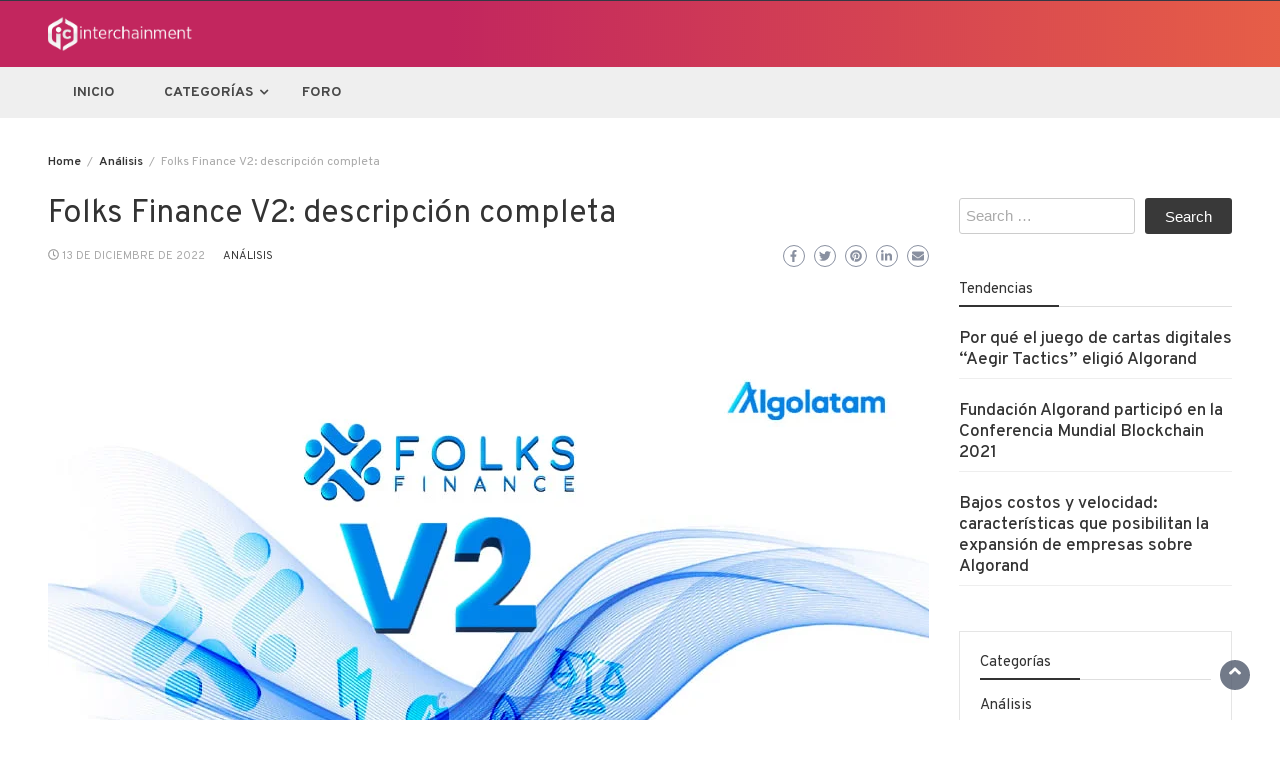

--- FILE ---
content_type: text/html; charset=UTF-8
request_url: https://www.interchainment.com/algorand-folks-finance-caracteristicas/
body_size: 28204
content:
<!DOCTYPE html>
<html lang="es" prefix="og: https://ogp.me/ns#">
<head>
	<meta charset="UTF-8"><link rel="preconnect" href="https://fonts.gstatic.com/" crossorigin />
	<meta name="viewport" content="width=device-width, initial-scale=1">
	<link rel="profile" href="http://gmpg.org/xfn/11">
			<link rel="pingback" href="https://www.interchainment.com/xmlrpc.php">
		
<!-- Optimización para motores de búsqueda de Rank Math -  https://rankmath.com/ -->
<title>Folks Finance V2: descripción completa</title>
<meta name="description" content="Este documento describe el diseño y las características del protocolo de préstamos V2 de Folks Finance de una manera que cualquiera debería poder entender."/>
<meta name="robots" content="follow, index, max-snippet:-1, max-video-preview:-1, max-image-preview:large"/>
<link rel="canonical" href="https://www.interchainment.com/algorand-folks-finance-caracteristicas/" />
<meta property="og:locale" content="es_ES" />
<meta property="og:type" content="article" />
<meta property="og:title" content="Folks Finance V2: descripción completa" />
<meta property="og:description" content="Este documento describe el diseño y las características del protocolo de préstamos V2 de Folks Finance de una manera que cualquiera debería poder entender." />
<meta property="og:url" content="https://www.interchainment.com/algorand-folks-finance-caracteristicas/" />
<meta property="og:site_name" content="Interchainment" />
<meta property="article:section" content="Análisis" />
<meta property="og:updated_time" content="2022-12-14T02:27:12-03:00" />
<meta property="og:image" content="https://www.interchainment.com/wp-content/uploads/2022/12/ID-685.jpg" />
<meta property="og:image:secure_url" content="https://www.interchainment.com/wp-content/uploads/2022/12/ID-685.jpg" />
<meta property="og:image:width" content="881" />
<meta property="og:image:height" content="587" />
<meta property="og:image:alt" content="folks finance" />
<meta property="og:image:type" content="image/jpeg" />
<meta property="article:published_time" content="2022-12-13T22:01:16-03:00" />
<meta property="article:modified_time" content="2022-12-14T02:27:12-03:00" />
<meta name="twitter:card" content="summary_large_image" />
<meta name="twitter:title" content="Folks Finance V2: descripción completa" />
<meta name="twitter:description" content="Este documento describe el diseño y las características del protocolo de préstamos V2 de Folks Finance de una manera que cualquiera debería poder entender." />
<meta name="twitter:image" content="https://www.interchainment.com/wp-content/uploads/2022/12/ID-685.jpg" />
<meta name="twitter:label1" content="Escrito por" />
<meta name="twitter:data1" content="Interchainment" />
<meta name="twitter:label2" content="Tiempo de lectura" />
<meta name="twitter:data2" content="5 minutos" />
<script type="application/ld+json" class="rank-math-schema">{"@context":"https://schema.org","@graph":[{"@type":["Organization","Person"],"@id":"https://www.interchainment.com/#person","name":"AlgoLatam","url":"https://www.algolatam.com","logo":{"@type":"ImageObject","@id":"https://www.interchainment.com/#logo","url":"https://www.interchainment.com/wp-content/uploads/2023/03/icm-v2-150x90.png","contentUrl":"https://www.interchainment.com/wp-content/uploads/2023/03/icm-v2-150x90.png","caption":"AlgoLatam","inLanguage":"es"},"image":{"@id":"https://www.interchainment.com/#logo"}},{"@type":"WebSite","@id":"https://www.interchainment.com/#website","url":"https://www.interchainment.com","name":"AlgoLatam","publisher":{"@id":"https://www.interchainment.com/#person"},"inLanguage":"es"},{"@type":"ImageObject","@id":"https://www.interchainment.com/wp-content/uploads/2022/12/ID-685.jpg","url":"https://www.interchainment.com/wp-content/uploads/2022/12/ID-685.jpg","width":"881","height":"587","inLanguage":"es"},{"@type":"WebPage","@id":"https://www.interchainment.com/algorand-folks-finance-caracteristicas/#webpage","url":"https://www.interchainment.com/algorand-folks-finance-caracteristicas/","name":"Folks Finance V2: descripci\u00f3n completa","datePublished":"2022-12-13T22:01:16-03:00","dateModified":"2022-12-14T02:27:12-03:00","isPartOf":{"@id":"https://www.interchainment.com/#website"},"primaryImageOfPage":{"@id":"https://www.interchainment.com/wp-content/uploads/2022/12/ID-685.jpg"},"inLanguage":"es"},{"@type":"Person","@id":"https://www.interchainment.com/author/juan/","name":"Interchainment","url":"https://www.interchainment.com/author/juan/","image":{"@type":"ImageObject","@id":"https://www.interchainment.com/wp-content/litespeed/avatar/3f1bf07c88a2bfc0d24adbef78a59e0a.jpg?ver=1768241520","url":"https://www.interchainment.com/wp-content/litespeed/avatar/3f1bf07c88a2bfc0d24adbef78a59e0a.jpg?ver=1768241520","caption":"Interchainment","inLanguage":"es"},"sameAs":["http://algolatam.com"]},{"@type":"BlogPosting","headline":"Folks Finance V2: descripci\u00f3n completa","keywords":"folks finance","datePublished":"2022-12-13T22:01:16-03:00","dateModified":"2022-12-14T02:27:12-03:00","articleSection":"An\u00e1lisis","author":{"@id":"https://www.interchainment.com/author/juan/","name":"Interchainment"},"publisher":{"@id":"https://www.interchainment.com/#person"},"description":"Este documento describe el dise\u00f1o y las caracter\u00edsticas del protocolo de pr\u00e9stamos V2 de Folks Finance de una manera que cualquiera deber\u00eda poder entender.","name":"Folks Finance V2: descripci\u00f3n completa","@id":"https://www.interchainment.com/algorand-folks-finance-caracteristicas/#richSnippet","isPartOf":{"@id":"https://www.interchainment.com/algorand-folks-finance-caracteristicas/#webpage"},"image":{"@id":"https://www.interchainment.com/wp-content/uploads/2022/12/ID-685.jpg"},"inLanguage":"es","mainEntityOfPage":{"@id":"https://www.interchainment.com/algorand-folks-finance-caracteristicas/#webpage"}}]}</script>
<!-- /Plugin Rank Math WordPress SEO -->

<link rel='dns-prefetch' href='//fonts.googleapis.com' />
<link rel="alternate" type="application/rss+xml" title="Interchainment &raquo; Feed" href="https://www.interchainment.com/feed/" />
<link rel="alternate" type="application/rss+xml" title="Interchainment &raquo; Feed de los comentarios" href="https://www.interchainment.com/comments/feed/" />
<link rel="alternate" type="application/rss+xml" title="Interchainment &raquo; Comentario Folks Finance V2: descripción completa del feed" href="https://www.interchainment.com/algorand-folks-finance-caracteristicas/feed/" />
<link rel="alternate" title="oEmbed (JSON)" type="application/json+oembed" href="https://www.interchainment.com/wp-json/oembed/1.0/embed?url=https%3A%2F%2Fwww.interchainment.com%2Falgorand-folks-finance-caracteristicas%2F" />
<link rel="alternate" title="oEmbed (XML)" type="text/xml+oembed" href="https://www.interchainment.com/wp-json/oembed/1.0/embed?url=https%3A%2F%2Fwww.interchainment.com%2Falgorand-folks-finance-caracteristicas%2F&#038;format=xml" />
<style id='wp-img-auto-sizes-contain-inline-css' type='text/css'>
img:is([sizes=auto i],[sizes^="auto," i]){contain-intrinsic-size:3000px 1500px}
/*# sourceURL=wp-img-auto-sizes-contain-inline-css */
</style>
<script>WebFontConfig={google:{families:["Overpass:200,300,400,500,600,700,800,900","Overpass:200,300,400,500,600,700,800,900","Muli:200,300,400,500,600,700,800,900","Overpass:200,300,400,500,600,700,800,900","Overlock:200,300,400,500,600,700,800,900","Overpass:200,300,400,500,600,700,800,900","Overlock:200,300,400,500,600,700,800,900","Overpass:200,300,400,500,600,700,800,900","Overpass:200,300,400,500,600,700,800,900","Overpass:200,300,400,500,600,700,800,900&display=swap"]}};if ( typeof WebFont === "object" && typeof WebFont.load === "function" ) { WebFont.load( WebFontConfig ); }</script><script data-optimized="1" src="https://www.interchainment.com/wp-content/plugins/litespeed-cache/assets/js/webfontloader.min.js"></script>
<link rel='stylesheet' id='wp-block-library-css' href='https://www.interchainment.com/wp-includes/css/dist/block-library/style.min.css?ver=6.9' type='text/css' media='all' />
<style id='wp-block-library-theme-inline-css' type='text/css'>
.wp-block-audio :where(figcaption){color:#555;font-size:13px;text-align:center}.is-dark-theme .wp-block-audio :where(figcaption){color:#ffffffa6}.wp-block-audio{margin:0 0 1em}.wp-block-code{border:1px solid #ccc;border-radius:4px;font-family:Menlo,Consolas,monaco,monospace;padding:.8em 1em}.wp-block-embed :where(figcaption){color:#555;font-size:13px;text-align:center}.is-dark-theme .wp-block-embed :where(figcaption){color:#ffffffa6}.wp-block-embed{margin:0 0 1em}.blocks-gallery-caption{color:#555;font-size:13px;text-align:center}.is-dark-theme .blocks-gallery-caption{color:#ffffffa6}:root :where(.wp-block-image figcaption){color:#555;font-size:13px;text-align:center}.is-dark-theme :root :where(.wp-block-image figcaption){color:#ffffffa6}.wp-block-image{margin:0 0 1em}.wp-block-pullquote{border-bottom:4px solid;border-top:4px solid;color:currentColor;margin-bottom:1.75em}.wp-block-pullquote :where(cite),.wp-block-pullquote :where(footer),.wp-block-pullquote__citation{color:currentColor;font-size:.8125em;font-style:normal;text-transform:uppercase}.wp-block-quote{border-left:.25em solid;margin:0 0 1.75em;padding-left:1em}.wp-block-quote cite,.wp-block-quote footer{color:currentColor;font-size:.8125em;font-style:normal;position:relative}.wp-block-quote:where(.has-text-align-right){border-left:none;border-right:.25em solid;padding-left:0;padding-right:1em}.wp-block-quote:where(.has-text-align-center){border:none;padding-left:0}.wp-block-quote.is-large,.wp-block-quote.is-style-large,.wp-block-quote:where(.is-style-plain){border:none}.wp-block-search .wp-block-search__label{font-weight:700}.wp-block-search__button{border:1px solid #ccc;padding:.375em .625em}:where(.wp-block-group.has-background){padding:1.25em 2.375em}.wp-block-separator.has-css-opacity{opacity:.4}.wp-block-separator{border:none;border-bottom:2px solid;margin-left:auto;margin-right:auto}.wp-block-separator.has-alpha-channel-opacity{opacity:1}.wp-block-separator:not(.is-style-wide):not(.is-style-dots){width:100px}.wp-block-separator.has-background:not(.is-style-dots){border-bottom:none;height:1px}.wp-block-separator.has-background:not(.is-style-wide):not(.is-style-dots){height:2px}.wp-block-table{margin:0 0 1em}.wp-block-table td,.wp-block-table th{word-break:normal}.wp-block-table :where(figcaption){color:#555;font-size:13px;text-align:center}.is-dark-theme .wp-block-table :where(figcaption){color:#ffffffa6}.wp-block-video :where(figcaption){color:#555;font-size:13px;text-align:center}.is-dark-theme .wp-block-video :where(figcaption){color:#ffffffa6}.wp-block-video{margin:0 0 1em}:root :where(.wp-block-template-part.has-background){margin-bottom:0;margin-top:0;padding:1.25em 2.375em}
/*# sourceURL=/wp-includes/css/dist/block-library/theme.min.css */
</style>
<style id='classic-theme-styles-inline-css' type='text/css'>
/*! This file is auto-generated */
.wp-block-button__link{color:#fff;background-color:#32373c;border-radius:9999px;box-shadow:none;text-decoration:none;padding:calc(.667em + 2px) calc(1.333em + 2px);font-size:1.125em}.wp-block-file__button{background:#32373c;color:#fff;text-decoration:none}
/*# sourceURL=/wp-includes/css/classic-themes.min.css */
</style>
<style id='global-styles-inline-css' type='text/css'>
:root{--wp--preset--aspect-ratio--square: 1;--wp--preset--aspect-ratio--4-3: 4/3;--wp--preset--aspect-ratio--3-4: 3/4;--wp--preset--aspect-ratio--3-2: 3/2;--wp--preset--aspect-ratio--2-3: 2/3;--wp--preset--aspect-ratio--16-9: 16/9;--wp--preset--aspect-ratio--9-16: 9/16;--wp--preset--color--black: #000000;--wp--preset--color--cyan-bluish-gray: #abb8c3;--wp--preset--color--white: #ffffff;--wp--preset--color--pale-pink: #f78da7;--wp--preset--color--vivid-red: #cf2e2e;--wp--preset--color--luminous-vivid-orange: #ff6900;--wp--preset--color--luminous-vivid-amber: #fcb900;--wp--preset--color--light-green-cyan: #7bdcb5;--wp--preset--color--vivid-green-cyan: #00d084;--wp--preset--color--pale-cyan-blue: #8ed1fc;--wp--preset--color--vivid-cyan-blue: #0693e3;--wp--preset--color--vivid-purple: #9b51e0;--wp--preset--gradient--vivid-cyan-blue-to-vivid-purple: linear-gradient(135deg,rgb(6,147,227) 0%,rgb(155,81,224) 100%);--wp--preset--gradient--light-green-cyan-to-vivid-green-cyan: linear-gradient(135deg,rgb(122,220,180) 0%,rgb(0,208,130) 100%);--wp--preset--gradient--luminous-vivid-amber-to-luminous-vivid-orange: linear-gradient(135deg,rgb(252,185,0) 0%,rgb(255,105,0) 100%);--wp--preset--gradient--luminous-vivid-orange-to-vivid-red: linear-gradient(135deg,rgb(255,105,0) 0%,rgb(207,46,46) 100%);--wp--preset--gradient--very-light-gray-to-cyan-bluish-gray: linear-gradient(135deg,rgb(238,238,238) 0%,rgb(169,184,195) 100%);--wp--preset--gradient--cool-to-warm-spectrum: linear-gradient(135deg,rgb(74,234,220) 0%,rgb(151,120,209) 20%,rgb(207,42,186) 40%,rgb(238,44,130) 60%,rgb(251,105,98) 80%,rgb(254,248,76) 100%);--wp--preset--gradient--blush-light-purple: linear-gradient(135deg,rgb(255,206,236) 0%,rgb(152,150,240) 100%);--wp--preset--gradient--blush-bordeaux: linear-gradient(135deg,rgb(254,205,165) 0%,rgb(254,45,45) 50%,rgb(107,0,62) 100%);--wp--preset--gradient--luminous-dusk: linear-gradient(135deg,rgb(255,203,112) 0%,rgb(199,81,192) 50%,rgb(65,88,208) 100%);--wp--preset--gradient--pale-ocean: linear-gradient(135deg,rgb(255,245,203) 0%,rgb(182,227,212) 50%,rgb(51,167,181) 100%);--wp--preset--gradient--electric-grass: linear-gradient(135deg,rgb(202,248,128) 0%,rgb(113,206,126) 100%);--wp--preset--gradient--midnight: linear-gradient(135deg,rgb(2,3,129) 0%,rgb(40,116,252) 100%);--wp--preset--font-size--small: 13px;--wp--preset--font-size--medium: 20px;--wp--preset--font-size--large: 36px;--wp--preset--font-size--x-large: 42px;--wp--preset--spacing--20: 0.44rem;--wp--preset--spacing--30: 0.67rem;--wp--preset--spacing--40: 1rem;--wp--preset--spacing--50: 1.5rem;--wp--preset--spacing--60: 2.25rem;--wp--preset--spacing--70: 3.38rem;--wp--preset--spacing--80: 5.06rem;--wp--preset--shadow--natural: 6px 6px 9px rgba(0, 0, 0, 0.2);--wp--preset--shadow--deep: 12px 12px 50px rgba(0, 0, 0, 0.4);--wp--preset--shadow--sharp: 6px 6px 0px rgba(0, 0, 0, 0.2);--wp--preset--shadow--outlined: 6px 6px 0px -3px rgb(255, 255, 255), 6px 6px rgb(0, 0, 0);--wp--preset--shadow--crisp: 6px 6px 0px rgb(0, 0, 0);}:where(.is-layout-flex){gap: 0.5em;}:where(.is-layout-grid){gap: 0.5em;}body .is-layout-flex{display: flex;}.is-layout-flex{flex-wrap: wrap;align-items: center;}.is-layout-flex > :is(*, div){margin: 0;}body .is-layout-grid{display: grid;}.is-layout-grid > :is(*, div){margin: 0;}:where(.wp-block-columns.is-layout-flex){gap: 2em;}:where(.wp-block-columns.is-layout-grid){gap: 2em;}:where(.wp-block-post-template.is-layout-flex){gap: 1.25em;}:where(.wp-block-post-template.is-layout-grid){gap: 1.25em;}.has-black-color{color: var(--wp--preset--color--black) !important;}.has-cyan-bluish-gray-color{color: var(--wp--preset--color--cyan-bluish-gray) !important;}.has-white-color{color: var(--wp--preset--color--white) !important;}.has-pale-pink-color{color: var(--wp--preset--color--pale-pink) !important;}.has-vivid-red-color{color: var(--wp--preset--color--vivid-red) !important;}.has-luminous-vivid-orange-color{color: var(--wp--preset--color--luminous-vivid-orange) !important;}.has-luminous-vivid-amber-color{color: var(--wp--preset--color--luminous-vivid-amber) !important;}.has-light-green-cyan-color{color: var(--wp--preset--color--light-green-cyan) !important;}.has-vivid-green-cyan-color{color: var(--wp--preset--color--vivid-green-cyan) !important;}.has-pale-cyan-blue-color{color: var(--wp--preset--color--pale-cyan-blue) !important;}.has-vivid-cyan-blue-color{color: var(--wp--preset--color--vivid-cyan-blue) !important;}.has-vivid-purple-color{color: var(--wp--preset--color--vivid-purple) !important;}.has-black-background-color{background-color: var(--wp--preset--color--black) !important;}.has-cyan-bluish-gray-background-color{background-color: var(--wp--preset--color--cyan-bluish-gray) !important;}.has-white-background-color{background-color: var(--wp--preset--color--white) !important;}.has-pale-pink-background-color{background-color: var(--wp--preset--color--pale-pink) !important;}.has-vivid-red-background-color{background-color: var(--wp--preset--color--vivid-red) !important;}.has-luminous-vivid-orange-background-color{background-color: var(--wp--preset--color--luminous-vivid-orange) !important;}.has-luminous-vivid-amber-background-color{background-color: var(--wp--preset--color--luminous-vivid-amber) !important;}.has-light-green-cyan-background-color{background-color: var(--wp--preset--color--light-green-cyan) !important;}.has-vivid-green-cyan-background-color{background-color: var(--wp--preset--color--vivid-green-cyan) !important;}.has-pale-cyan-blue-background-color{background-color: var(--wp--preset--color--pale-cyan-blue) !important;}.has-vivid-cyan-blue-background-color{background-color: var(--wp--preset--color--vivid-cyan-blue) !important;}.has-vivid-purple-background-color{background-color: var(--wp--preset--color--vivid-purple) !important;}.has-black-border-color{border-color: var(--wp--preset--color--black) !important;}.has-cyan-bluish-gray-border-color{border-color: var(--wp--preset--color--cyan-bluish-gray) !important;}.has-white-border-color{border-color: var(--wp--preset--color--white) !important;}.has-pale-pink-border-color{border-color: var(--wp--preset--color--pale-pink) !important;}.has-vivid-red-border-color{border-color: var(--wp--preset--color--vivid-red) !important;}.has-luminous-vivid-orange-border-color{border-color: var(--wp--preset--color--luminous-vivid-orange) !important;}.has-luminous-vivid-amber-border-color{border-color: var(--wp--preset--color--luminous-vivid-amber) !important;}.has-light-green-cyan-border-color{border-color: var(--wp--preset--color--light-green-cyan) !important;}.has-vivid-green-cyan-border-color{border-color: var(--wp--preset--color--vivid-green-cyan) !important;}.has-pale-cyan-blue-border-color{border-color: var(--wp--preset--color--pale-cyan-blue) !important;}.has-vivid-cyan-blue-border-color{border-color: var(--wp--preset--color--vivid-cyan-blue) !important;}.has-vivid-purple-border-color{border-color: var(--wp--preset--color--vivid-purple) !important;}.has-vivid-cyan-blue-to-vivid-purple-gradient-background{background: var(--wp--preset--gradient--vivid-cyan-blue-to-vivid-purple) !important;}.has-light-green-cyan-to-vivid-green-cyan-gradient-background{background: var(--wp--preset--gradient--light-green-cyan-to-vivid-green-cyan) !important;}.has-luminous-vivid-amber-to-luminous-vivid-orange-gradient-background{background: var(--wp--preset--gradient--luminous-vivid-amber-to-luminous-vivid-orange) !important;}.has-luminous-vivid-orange-to-vivid-red-gradient-background{background: var(--wp--preset--gradient--luminous-vivid-orange-to-vivid-red) !important;}.has-very-light-gray-to-cyan-bluish-gray-gradient-background{background: var(--wp--preset--gradient--very-light-gray-to-cyan-bluish-gray) !important;}.has-cool-to-warm-spectrum-gradient-background{background: var(--wp--preset--gradient--cool-to-warm-spectrum) !important;}.has-blush-light-purple-gradient-background{background: var(--wp--preset--gradient--blush-light-purple) !important;}.has-blush-bordeaux-gradient-background{background: var(--wp--preset--gradient--blush-bordeaux) !important;}.has-luminous-dusk-gradient-background{background: var(--wp--preset--gradient--luminous-dusk) !important;}.has-pale-ocean-gradient-background{background: var(--wp--preset--gradient--pale-ocean) !important;}.has-electric-grass-gradient-background{background: var(--wp--preset--gradient--electric-grass) !important;}.has-midnight-gradient-background{background: var(--wp--preset--gradient--midnight) !important;}.has-small-font-size{font-size: var(--wp--preset--font-size--small) !important;}.has-medium-font-size{font-size: var(--wp--preset--font-size--medium) !important;}.has-large-font-size{font-size: var(--wp--preset--font-size--large) !important;}.has-x-large-font-size{font-size: var(--wp--preset--font-size--x-large) !important;}
:where(.wp-block-post-template.is-layout-flex){gap: 1.25em;}:where(.wp-block-post-template.is-layout-grid){gap: 1.25em;}
:where(.wp-block-term-template.is-layout-flex){gap: 1.25em;}:where(.wp-block-term-template.is-layout-grid){gap: 1.25em;}
:where(.wp-block-columns.is-layout-flex){gap: 2em;}:where(.wp-block-columns.is-layout-grid){gap: 2em;}
:root :where(.wp-block-pullquote){font-size: 1.5em;line-height: 1.6;}
/*# sourceURL=global-styles-inline-css */
</style>
<link rel='stylesheet' id='font-awesome-css' href='https://www.interchainment.com/wp-content/plugins/elementor/assets/lib/font-awesome/css/font-awesome.min.css?ver=4.7.0' type='text/css' media='all' />
<link rel='stylesheet' id='blog-sidebar-widget-css' href='https://www.interchainment.com/wp-content/plugins/blog-sidebar-widget/public/css/blog-sidebar-widget-public.min.css?ver=1.0.5' type='text/css' media='all' />
<link rel='stylesheet' id='bootstrap-css' href='https://www.interchainment.com/wp-content/themes/wp-magazine/css/bootstrap.min.css?ver=3.3.6' type='text/css' media='all' />
<link rel='stylesheet' id='owl-css' href='https://www.interchainment.com/wp-content/themes/wp-magazine/css/owl.carousel.min.css?ver=2.2.1' type='text/css' media='all' />

<link rel='stylesheet' id='wp-magazine-style-css' href='https://www.interchainment.com/wp-content/themes/wp-magazine/style.css?ver=6.9' type='text/css' media='all' />
<style id='wp-magazine-style-inline-css' type='text/css'>
.detail-content h1{ font:500 32px/1em Overpass; }h1{ color:#333; }.detail-content h2{ font:400 28px/1em Overpass Mono; }h2{ color:#333; }.detail-content h3{ font:300 24px/1em Overpass Mono; }h3{ color:#333; }.detail-content h4{ font:200 21px/1em Overpass Mono; }h4{ color:#333; }.detail-content h5{ font:150 15px/1em Overpass Mono; }h5{ color:#333; }.detail-content h6{ font:100 12px/1em Overlock; }h6{ color:#333; }.featured-layout span.category.analisis a{ background-color: #26a69a; }.category-layout span.category.analisis a{ color: #26a69a; }.featured-layout span.category.casos-de-uso a{ background-color: #0277bd; }.category-layout span.category.casos-de-uso a{ color: #0277bd; }.featured-layout span.category.contratos-inteligentes a{ background-color: #880e4f; }.category-layout span.category.contratos-inteligentes a{ color: #880e4f; }.featured-layout span.category.defi a{ background-color: #f9a825; }.category-layout span.category.defi a{ color: #f9a825; }.featured-layout span.category.destacado a{ background-color: #e53935; }.category-layout span.category.destacado a{ color: #e53935; }.featured-layout span.category.english-articles a{ background-color: #aa00ff; }.category-layout span.category.english-articles a{ color: #aa00ff; }.featured-layout span.category.herramientas a{ background-color: #795548; }.category-layout span.category.herramientas a{ color: #795548; }.featured-layout span.category.noticias a{ background-color: #ab47bc; }.category-layout span.category.noticias a{ color: #ab47bc; }.featured-layout span.category.protocolo a{ background-color: #616161; }.category-layout span.category.protocolo a{ color: #616161; }.featured-layout span.category.recursos-dev a{ background-color: #304ffe; }.category-layout span.category.recursos-dev a{ color: #304ffe; }.featured-layout span.category.tutoriales a{ background-color: #333; }.category-layout span.category.tutoriales a{ color: #333; }



                :root {
                        --primary-color: #393939;
                        --secondary-color: #50596c;
                        --dark-color: #333;
                        --white-color: #fff;
                }


                body{ font: 400 15px/22px Overpass; color: #333; }
                body{ background-color: #fff; }

                article{ font: 300 18px/20px Overpass; color: #333; }

                div.container{ max-width: 1214px; }

                .featured-layout .news-snippet{border-radius: 7px;min-height:250px;}
                .news-snippet .featured-image img,.headline-wrapper .owl-carousel .owl-item img,.news-carousel-wrapper .owl-carousel .owl-item img,.news-snippet img,.category-blog-view-1 .category-blog-items:first-child,.banner-news-list img,.slider-banner-3 .banner-news-caption, .slider-banner-1 .banner-news-caption{border-radius: 7px;}



                header .logo img{ height: 36px; }
                .site-title a{ font-size: 18px; font-family: Muli; color: #fff;}
                header .logo .site-description{color: #fff;}
                .date-time{color: #fff;}

                .main-navigation{text-transform: none;}


                section.top-bar{padding: 15px 0;}

                section.top-bar:before {background: #ffffff; opacity: 0;}


                .category-news-title{ font-size: 14px; font-family: Overpass; line-height: 13px; font-weight: 500;}
                .category-news-title a{color: #999;}

                .featured-news-title{ font-size: 20px; font-family: Overpass; line-height: 18px; font-weight: 600;}
                .featured-news-title a{color: #fff;}


                .news-carousel-wrapper{ background: #ecfbff; }

                .home-pages{ background: #ecfbff; }

                .cta-block-wrapper{ background: #e3f3f0; }

                .blog-news-title{ font-size: 18px; font-family: Overlock; line-height: 22px; font-weight: 400;}
                .blog-news-title a{color: #7f0264;}

                .slider-news-title{ font-size: 14px; font-family: Overpass; line-height: 13px; font-weight: 500;}
                .slider-news-title a{color: #1e73be;}

                .headline-news-title{ font-size: 14px; font-family: Overpass; line-height: 16px; font-weight: 500;}
                .headline-news-title a{color: #7f0264;}
                .headline-ticker-wrapper .headline-heading{background-color: #50596c;}


                
               



                #primary-menu li a {color: #494949;}
                header .main-nav{background-color: #efefef;}
                .main-navigation ul ul.sub-menu{background-color: #efefef;}
                .main-navigation .nav-menu{background-color: #efefef;}
                #primary-menu li a{ font-size: 14px; font-family: Overpass; font-weight: 700;}
                footer.main{background-color: #ececec;}


                header .top-info.pri-bg-color{background-color: #353844;}

                


                

               
        
/*# sourceURL=wp-magazine-style-inline-css */
</style>
<link rel='stylesheet' id='wp-magazine-layout-css' href='https://www.interchainment.com/wp-content/themes/wp-magazine/css/layout.min.css?ver=6.9' type='text/css' media='all' />
<style id='wp-magazine-layout-inline-css' type='text/css'>
.detail-content h1{ font:500 32px/1em Overpass; }h1{ color:#333; }.detail-content h2{ font:400 28px/1em Overpass Mono; }h2{ color:#333; }.detail-content h3{ font:300 24px/1em Overpass Mono; }h3{ color:#333; }.detail-content h4{ font:200 21px/1em Overpass Mono; }h4{ color:#333; }.detail-content h5{ font:150 15px/1em Overpass Mono; }h5{ color:#333; }.detail-content h6{ font:100 12px/1em Overlock; }h6{ color:#333; }.featured-layout span.category.analisis a{ background-color: #26a69a; }.category-layout span.category.analisis a{ color: #26a69a; }.featured-layout span.category.casos-de-uso a{ background-color: #0277bd; }.category-layout span.category.casos-de-uso a{ color: #0277bd; }.featured-layout span.category.contratos-inteligentes a{ background-color: #880e4f; }.category-layout span.category.contratos-inteligentes a{ color: #880e4f; }.featured-layout span.category.defi a{ background-color: #f9a825; }.category-layout span.category.defi a{ color: #f9a825; }.featured-layout span.category.destacado a{ background-color: #e53935; }.category-layout span.category.destacado a{ color: #e53935; }.featured-layout span.category.english-articles a{ background-color: #aa00ff; }.category-layout span.category.english-articles a{ color: #aa00ff; }.featured-layout span.category.herramientas a{ background-color: #795548; }.category-layout span.category.herramientas a{ color: #795548; }.featured-layout span.category.noticias a{ background-color: #ab47bc; }.category-layout span.category.noticias a{ color: #ab47bc; }.featured-layout span.category.protocolo a{ background-color: #616161; }.category-layout span.category.protocolo a{ color: #616161; }.featured-layout span.category.recursos-dev a{ background-color: #304ffe; }.category-layout span.category.recursos-dev a{ color: #304ffe; }.featured-layout span.category.tutoriales a{ background-color: #333; }.category-layout span.category.tutoriales a{ color: #333; }



                :root {
                        --primary-color: #393939;
                        --secondary-color: #50596c;
                        --dark-color: #333;
                        --white-color: #fff;
                }


                body{ font: 400 15px/22px Overpass; color: #333; }
                body{ background-color: #fff; }

                article{ font: 300 18px/20px Overpass; color: #333; }

                div.container{ max-width: 1214px; }

                .featured-layout .news-snippet{border-radius: 7px;min-height:250px;}
                .news-snippet .featured-image img,.headline-wrapper .owl-carousel .owl-item img,.news-carousel-wrapper .owl-carousel .owl-item img,.news-snippet img,.category-blog-view-1 .category-blog-items:first-child,.banner-news-list img,.slider-banner-3 .banner-news-caption, .slider-banner-1 .banner-news-caption{border-radius: 7px;}



                header .logo img{ height: 36px; }
                .site-title a{ font-size: 18px; font-family: Muli; color: #fff;}
                header .logo .site-description{color: #fff;}
                .date-time{color: #fff;}

                .main-navigation{text-transform: none;}


                section.top-bar{padding: 15px 0;}

                section.top-bar:before {background: #ffffff; opacity: 0;}


                .category-news-title{ font-size: 14px; font-family: Overpass; line-height: 13px; font-weight: 500;}
                .category-news-title a{color: #999;}

                .featured-news-title{ font-size: 20px; font-family: Overpass; line-height: 18px; font-weight: 600;}
                .featured-news-title a{color: #fff;}


                .news-carousel-wrapper{ background: #ecfbff; }

                .home-pages{ background: #ecfbff; }

                .cta-block-wrapper{ background: #e3f3f0; }

                .blog-news-title{ font-size: 18px; font-family: Overlock; line-height: 22px; font-weight: 400;}
                .blog-news-title a{color: #7f0264;}

                .slider-news-title{ font-size: 14px; font-family: Overpass; line-height: 13px; font-weight: 500;}
                .slider-news-title a{color: #1e73be;}

                .headline-news-title{ font-size: 14px; font-family: Overpass; line-height: 16px; font-weight: 500;}
                .headline-news-title a{color: #7f0264;}
                .headline-ticker-wrapper .headline-heading{background-color: #50596c;}


                
               



                #primary-menu li a {color: #494949;}
                header .main-nav{background-color: #efefef;}
                .main-navigation ul ul.sub-menu{background-color: #efefef;}
                .main-navigation .nav-menu{background-color: #efefef;}
                #primary-menu li a{ font-size: 14px; font-family: Overpass; font-weight: 700;}
                footer.main{background-color: #ececec;}


                header .top-info.pri-bg-color{background-color: #353844;}

                


                

               
        
/*# sourceURL=wp-magazine-layout-inline-css */
</style>
<script type="text/javascript" src="https://www.interchainment.com/wp-includes/js/jquery/jquery.min.js?ver=3.7.1" id="jquery-core-js"></script>
<script type="text/javascript" src="https://www.interchainment.com/wp-includes/js/jquery/jquery-migrate.min.js?ver=3.4.1" id="jquery-migrate-js"></script>
<script type="text/javascript" id="wp_magazine_loadmore-js-extra">
/* <![CDATA[ */
var wp_magazine_loadmore_params = {"ajaxurl":"https://www.interchainment.com/wp-admin/admin-ajax.php","current_page":"1","max_page":"101","cat":"0"};
//# sourceURL=wp_magazine_loadmore-js-extra
/* ]]> */
</script>
<script type="text/javascript" src="https://www.interchainment.com/wp-content/themes/wp-magazine/js/loadmore.min.js?ver=6.9" id="wp_magazine_loadmore-js"></script>
<link rel="https://api.w.org/" href="https://www.interchainment.com/wp-json/" /><link rel="alternate" title="JSON" type="application/json" href="https://www.interchainment.com/wp-json/wp/v2/posts/8255" /><link rel="EditURI" type="application/rsd+xml" title="RSD" href="https://www.interchainment.com/xmlrpc.php?rsd" />
<meta name="generator" content="WordPress 6.9" />
<link rel='shortlink' href='https://www.interchainment.com/?p=8255' />

		<!-- GA Google Analytics @ https://m0n.co/ga -->
		<script async src="https://www.googletagmanager.com/gtag/js?id=G-EBGFFMVB3E"></script>
		<script>
			window.dataLayer = window.dataLayer || [];
			function gtag(){dataLayer.push(arguments);}
			gtag('js', new Date());
			gtag('config', 'G-EBGFFMVB3E');
		</script>

	<meta name="generator" content="Elementor 3.34.1; features: additional_custom_breakpoints; settings: css_print_method-external, google_font-enabled, font_display-auto">
			<style>
				.e-con.e-parent:nth-of-type(n+4):not(.e-lazyloaded):not(.e-no-lazyload),
				.e-con.e-parent:nth-of-type(n+4):not(.e-lazyloaded):not(.e-no-lazyload) * {
					background-image: none !important;
				}
				@media screen and (max-height: 1024px) {
					.e-con.e-parent:nth-of-type(n+3):not(.e-lazyloaded):not(.e-no-lazyload),
					.e-con.e-parent:nth-of-type(n+3):not(.e-lazyloaded):not(.e-no-lazyload) * {
						background-image: none !important;
					}
				}
				@media screen and (max-height: 640px) {
					.e-con.e-parent:nth-of-type(n+2):not(.e-lazyloaded):not(.e-no-lazyload),
					.e-con.e-parent:nth-of-type(n+2):not(.e-lazyloaded):not(.e-no-lazyload) * {
						background-image: none !important;
					}
				}
			</style>
			<link rel="icon" href="https://www.interchainment.com/wp-content/uploads/2023/03/cropped-inter_favicon-32x32.jpg" sizes="32x32" />
<link rel="icon" href="https://www.interchainment.com/wp-content/uploads/2023/03/cropped-inter_favicon-192x192.jpg" sizes="192x192" />
<link rel="apple-touch-icon" href="https://www.interchainment.com/wp-content/uploads/2023/03/cropped-inter_favicon-180x180.jpg" />
<meta name="msapplication-TileImage" content="https://www.interchainment.com/wp-content/uploads/2023/03/cropped-inter_favicon-270x270.jpg" />
		<style type="text/css" id="wp-custom-css">
			/*Color Buscador TOP*/

header .search-submit, .widget .profile-link, .woocommerce #respond input#submit.alt, .woocommerce a.button.alt, .woocommerce button.button.alt, .woocommerce input.button.alt, .woocommerce #respond input#submit, .woocommerce a.button, .woocommerce button.button, .woocommerce input.button, form#wte_enquiry_contact_form input#enquiry_submit_button, #blossomthemes-email-newsletter-626 input.subscribe-submit-626, .jetpack_subscription_widget, .widget_search .search-submit, .widget-instagram .owl-carousel .owl-nav .owl-prev, .widget-instagram .owl-carousel .owl-nav .owl-next, .widget_search input.search-submit {
    background-color: #F07A35;
}

/*Background Gradient Post Main*/

/*.featured-news-title {
    background-color: black;
}

.category-news-title, .blog-news-title, .featured-news-title {
    margin: 0% -4% 3% -4%;
    padding: 3%;
}*/

.featured-layout .news-snippet .summary {
background: linear-gradient(to bottom, #000, #545454);
opacity:0.90;
}

/*Menu*/

#primary-menu li a {

    text-transform: uppercase;
}

/*Header Gradient*/
section.top-bar {
    position: relative;
    background: linear-gradient(90deg, rgb(194, 38, 94) 35%, rgba(230,92,69,0.9864320728291317) 100%);
}

/*Tamaños H1, H2, H3...*/

.detail-content h1 {
    font: 400 32px/1em Overpass;
}

.detail-content h2 {
    font: 400 28px/1em Overpass;
}

.detail-content h3 {
    font: 300 24px/1em Overpass;
}

.detail-content h4 {
    font: 200 21px/1em Overpass;
}

.detail-content h5 {
    font: 100 19px/1em Overpass;
}

/*Menu Responsive*/

#nav-icon {
    color: #262620 !important;
}

/*Botón Buscar*/
.search-submit {
	background-color: #393939 !important;
}

/***Estilos Footer***/

/* color footer main */

footer.main{ 
	background:linear-gradient(90deg, rgb(194, 38, 94) 35%, rgba(230,92,69,0.9864320728291317) 100%);
	
}

/* colores copyright footer*/

/*background*/
.copyright {
	background: #353232;
}

/*Texto*/
.text-center {
	color : #fafafa;
}

/*** Ajustes margenes-texto, interlineado e items ***/

.post .single-post ul li, ol li {
	margin-bottom: 35px !important;
  line-height : 1.5em !important;
}

.single-post p{
	line-height : 1.5em;
}

.single-post h2 {
	margin-bottom: 28px !important; }

.single-post p { 
	margin-bottom: 35px !important; }


/**icono de navegacion menu movil**/

#nav-icon span {
	color: #fafafa;
	background: #000000;
	border: 0.01px solid;
}

/*cambiar texto a español boton "MAS PUBLICACIONES"*/

.loadmore {
  text-indent: -9999px ;
  line-height: 0 ;
}
.loadmore::after{
    content:"MAS PUBLICACIONES";
    text-indent: 0 ;
    display: block ;
    line-height: initial !important;
}

/* ESPACIO ENTRE FEATURED POSTS Y POSTS NORMALES */

.spacer {margin: 74px 0 10px 0;}
.blog .home-archive {padding-top: 20px;}




		</style>
		</head>
<body class="wp-singular post-template-default single single-post postid-8255 single-format-standard wp-custom-logo wp-embed-responsive wp-theme-wp-magazine group-blog elementor-default elementor-kit-327">

<a class="skip-link screen-reader-text" href="#content">Skip to content</a>



<header>
	
	<section class="top-info pri-bg-color">
		<div class="container">
			<div class="row">
				<!-- Brand and toggle get grouped for better mobile display -->	

				


				<div class="col-xs-5">

					
			</div>

					</div>
	</div>
</section>

<section class="top-bar">
	<div class="container">
		<div class="row top-head-2">
			<div class="col-sm-4 logo text-left">
				
				<a href="https://www.interchainment.com/" class="custom-logo-link" rel="home"><img data-lazyloaded="1" src="[data-uri]" width="365" height="90" data-src="https://www.interchainment.com/wp-content/uploads/2023/03/icm-v2.png.webp" class="custom-logo" alt="Noticias blockchain español" decoding="async" /><noscript><img width="365" height="90" src="https://www.interchainment.com/wp-content/uploads/2023/03/icm-v2.png.webp" class="custom-logo" alt="Noticias blockchain español" decoding="async" /></noscript></a>							</div>

					</div>
	</div> <!-- /.end of container -->
</section> <!-- /.end of section -->





<section  class="main-nav nav-two ">
	<div class="container">
		<nav id="site-navigation" class="main-navigation">
			<button class="menu-toggle" aria-controls="primary-menu" aria-expanded="false"><!-- Primary Menu -->
				<div id="nav-icon">
					<span></span>
					<span></span>
					<span></span>
					<span></span>
				</div>
			</button>
			<div class="menu-primary-container"><ul id="primary-menu" class="menu"><li id="menu-item-16" class="menu-item menu-item-type-custom menu-item-object-custom menu-item-16"><a href="https://www.algolatam.com/">Inicio</a></li>
<li id="menu-item-17" class="menu-item menu-item-type-custom menu-item-object-custom menu-item-has-children menu-item-17"><a href="#">Categorías</a>
<ul class="sub-menu">
	<li id="menu-item-18" class="menu-item menu-item-type-taxonomy menu-item-object-category current-post-ancestor current-menu-parent current-post-parent menu-item-18"><a href="https://www.interchainment.com/category/analisis/">Análisis</a></li>
	<li id="menu-item-19" class="menu-item menu-item-type-taxonomy menu-item-object-category menu-item-19"><a href="https://www.interchainment.com/category/casos-de-uso/">Casos de Uso</a></li>
	<li id="menu-item-90" class="menu-item menu-item-type-taxonomy menu-item-object-category menu-item-90"><a href="https://www.interchainment.com/category/contratos-inteligentes/">Contratos Inteligentes</a></li>
	<li id="menu-item-20" class="menu-item menu-item-type-taxonomy menu-item-object-category menu-item-20"><a href="https://www.interchainment.com/category/defi/">DeFi</a></li>
	<li id="menu-item-5096" class="menu-item menu-item-type-taxonomy menu-item-object-category menu-item-5096"><a href="https://www.interchainment.com/category/english-articles/">English Articles</a></li>
	<li id="menu-item-21" class="menu-item menu-item-type-taxonomy menu-item-object-category menu-item-21"><a href="https://www.interchainment.com/category/herramientas/">Herramientas</a></li>
	<li id="menu-item-22" class="menu-item menu-item-type-taxonomy menu-item-object-category menu-item-22"><a href="https://www.interchainment.com/category/noticias/">Noticias</a></li>
	<li id="menu-item-23" class="menu-item menu-item-type-taxonomy menu-item-object-category menu-item-23"><a href="https://www.interchainment.com/category/protocolo/">Protocolo</a></li>
	<li id="menu-item-24" class="menu-item menu-item-type-taxonomy menu-item-object-category menu-item-24"><a href="https://www.interchainment.com/category/recursos-dev/">Recursos Dev</a></li>
	<li id="menu-item-25" class="menu-item menu-item-type-taxonomy menu-item-object-category menu-item-25"><a href="https://www.interchainment.com/category/tutoriales/">Tutoriales</a></li>
</ul>
</li>
<li id="menu-item-575" class="menu-item menu-item-type-custom menu-item-object-custom menu-item-575"><a target="_blank" href="https://algolatam.com/foro/">FORO</a></li>
</ul></div>		</nav><!-- #site-navigation -->
	</div>
</section>

</header><div class="headline-ticker">
</div>

               
	<div class="breadcrumbs">
		<div class="container"><nav role="navigation" aria-label="Breadcrumbs" class="wp-magazine breadcrumbs" itemprop="breadcrumb"><h2 class="trail-browse"></h2><ul class="trail-items" itemscope itemtype="http://schema.org/BreadcrumbList"><meta name="numberOfItems" content="3" /><meta name="itemListOrder" content="Ascending" /><li itemprop="itemListElement" itemscope itemtype="http://schema.org/ListItem" class="trail-item trail-begin"><a href="https://www.interchainment.com/" rel="home" itemprop="item"><span itemprop="name">Home</span></a><meta itemprop="position" content="1" /></li><li itemprop="itemListElement" itemscope itemtype="http://schema.org/ListItem" class="trail-item"><a href="https://www.interchainment.com/category/analisis/" itemprop="item"><span itemprop="name">Análisis</span></a><meta itemprop="position" content="2" /></li><li itemprop="itemListElement" itemscope itemtype="http://schema.org/ListItem" class="trail-item trail-end"><span itemprop="item"><span itemprop="name">Folks Finance V2: descripción completa</span></span><meta itemprop="position" content="3" /></li></ul></nav></div>
	</div>

<div id="heading">
  <div id="scroll_container">
    <div id="horizontal_scroll"></div>
  </div>
</div>
<div id="content" class="inside-page content-area">
  <div class="container">
    <div class="row"> 

      <div class="col-sm-9" id="main-content">


        <section class="page-section">
          <div class="detail-content">

                                
              

<h1 class="page-title">Folks Finance V2: descripción completa</h1>


<!-- info-social-wrap -->
<div class="info-social-wrap">
<!-- info -->
                      <div class="info">
              <ul class="list-inline">


                
                                                    <li><i class="fa fa-clock-o"></i> <a href="https://www.interchainment.com/2022/12/13/">13 de diciembre de 2022</a></li>
                
                                    <li>
                                                 <span class="category"><a href="https://www.interchainment.com/category/analisis/">Análisis</a></span>
                                            </li>
                
                                                                  

                                
              </ul>
            </div>
                    <!-- info -->

         <script type="text/javascript">
	var fb = '';
	var twitter = '';
	var pinterest = '';
	var linkedin = '';
</script>


	<div class="social-box">

					<a class="facebook-icon" href="https://www.facebook.com/sharer/sharer.php?u=https%3A%2F%2Fwww.interchainment.com%2Falgorand-folks-finance-caracteristicas%2F" onclick="return ! window.open( this.href, fb, 'width=500, height=500' )">
			    <i class="fa fa-facebook-f"></i>
			</a>
		
					<a class="twitter-icon" href="https://twitter.com/intent/tweet?text=Folks Finance V2: descripción completa&amp;url=https%3A%2F%2Fwww.interchainment.com%2Falgorand-folks-finance-caracteristicas%2F&amp;via=AlgorandLatam" onclick="return ! window.open( this.href, twitter, 'width=500, height=500' )">
			   <i class="fa fa-twitter"></i>
			</a>
		
					<a class="pinterest-icon" href="http://pinterest.com/pin/create/button/?url=https%3A%2F%2Fwww.interchainment.com%2Falgorand-folks-finance-caracteristicas%2F&amp;media=https%3A%2F%2Fwww.interchainment.com%2Fwp-content%2Fuploads%2F2022%2F12%2FID-685.jpg&amp;description=Folks Finance V2: descripción completa" onclick="return ! window.open( this.href, pinterest, 'width=500, height=500' )">
			    <i class="fa fa-pinterest"></i>
			</a>
		
					<a class="linkedin-icon" href="https://www.linkedin.com/shareArticle?mini=true&url=https%3A%2F%2Fwww.interchainment.com%2Falgorand-folks-finance-caracteristicas%2F&title=Folks Finance V2: descripción completa" onclick="return ! window.open( this.href, linkedin, 'width=500, height=500' )">
			    <i class="fa fa-linkedin"></i>
			</a>
		
					<a class="mail-icon" href="mailto:?subject=Folks Finance V2: descripción completa&body=Folks Finance V2: descripción completa https%3A%2F%2Fwww.interchainment.com%2Falgorand-folks-finance-caracteristicas%2F" target="_blank">
			    <i class="fa fa-envelope"></i>
			</a>
		

	</div>

</div>
<!-- info-social-wrap -->

<div class="single-post">
        


 


  <div class="post-content">

        

    
              <figure class="feature-image">
          <img data-lazyloaded="1" src="[data-uri]" fetchpriority="high" width="881" height="587" data-src="https://www.interchainment.com/wp-content/uploads/2022/12/ID-685.jpg.webp" class="attachment-full size-full wp-post-image" alt="" decoding="async" data-srcset="https://www.interchainment.com/wp-content/uploads/2022/12/ID-685.jpg.webp 881w, https://www.interchainment.com/wp-content/uploads/2022/12/ID-685-450x300.jpg.webp 450w, https://www.interchainment.com/wp-content/uploads/2022/12/ID-685-768x512.jpg.webp 768w" data-sizes="(max-width: 881px) 100vw, 881px" /><noscript><img fetchpriority="high" width="881" height="587" src="https://www.interchainment.com/wp-content/uploads/2022/12/ID-685.jpg.webp" class="attachment-full size-full wp-post-image" alt="" decoding="async" srcset="https://www.interchainment.com/wp-content/uploads/2022/12/ID-685.jpg.webp 881w, https://www.interchainment.com/wp-content/uploads/2022/12/ID-685-450x300.jpg.webp 450w, https://www.interchainment.com/wp-content/uploads/2022/12/ID-685-768x512.jpg.webp 768w" sizes="(max-width: 881px) 100vw, 881px" /></noscript>        </figure>      
      
    
    <article>
      
<p>Este documento describe el diseño y las características del protocolo de préstamos V2 de Folks Finance, de una manera que cualquiera debería poder entender.</p>



<div class="lwptoc lwptoc-baseItems lwptoc-light lwptoc-notInherit" data-smooth-scroll="1" data-smooth-scroll-offset="24"><div class="lwptoc_i">    <div class="lwptoc_header">
        <b class="lwptoc_title">Tabla de Contenidos</b>                    <span class="lwptoc_toggle">
                <a href="#" class="lwptoc_toggle_label" data-label="mostrar">ocultar</a>            </span>
            </div>
<div class="lwptoc_items lwptoc_items-visible">
    <div class="lwptoc_itemWrap"><div class="lwptoc_item">    <a href="#El_protocolo_admite_la_lista_de_casi_200_pools_diferentes_y_15_tipos_de_diversos_prestamos">
                    <span class="lwptoc_item_number">1</span>
                <span class="lwptoc_item_label">El protocolo admite la lista de casi 200 pools diferentes y 15 tipos de diversos préstamos</span>
    </a>
    </div><div class="lwptoc_item">    <a href="#Prestamos_con_multiples_garantias_y_prestamos_multiples">
                    <span class="lwptoc_item_number">2</span>
                <span class="lwptoc_item_label">Préstamos con múltiples garantías y préstamos múltiples</span>
    </a>
    </div><div class="lwptoc_item">    <a href="#Prestamos_de_Eficiencia">
                    <span class="lwptoc_item_number">3</span>
                <span class="lwptoc_item_label">Préstamos de Eficiencia</span>
    </a>
    </div><div class="lwptoc_item">    <a href="#Un_solo_usuario_puede_tener_multiples_prestamos">
                    <span class="lwptoc_item_number">4</span>
                <span class="lwptoc_item_label">Un solo usuario puede tener múltiples préstamos</span>
    </a>
    </div><div class="lwptoc_item">    <a href="#Un_usuario_puede_pedir_prestado_un_activo_con_una_tasa_de_prestamo_estable">
                    <span class="lwptoc_item_number">5</span>
                <span class="lwptoc_item_label">Un usuario puede pedir prestado un activo con una tasa de préstamo estable</span>
    </a>
    </div><div class="lwptoc_item">    <a href="#Componibilidad">
                    <span class="lwptoc_item_number">6</span>
                <span class="lwptoc_item_label">Componibilidad</span>
    </a>
    </div><div class="lwptoc_item">    <a href="#Un_usuario_puede_intercambiar_su_garantia_y_pagar_con_ella">
                    <span class="lwptoc_item_number">7</span>
                <span class="lwptoc_item_label">Un usuario puede intercambiar su garantía (y pagar con ella)</span>
    </a>
    </div><div class="lwptoc_item">    <a href="#Prestamos_flash">
                    <span class="lwptoc_item_number">8</span>
                <span class="lwptoc_item_label">Préstamos flash</span>
    </a>
    </div><div class="lwptoc_item">    <a href="#Disfruta_de_Folks_Finance_V2">
                    <span class="lwptoc_item_number">9</span>
                <span class="lwptoc_item_label">Disfruta de Folks Finance V2</span>
    </a>
    </div></div></div>
</div></div><h2 class="wp-block-heading"><span id="El_protocolo_admite_la_lista_de_casi_200_pools_diferentes_y_15_tipos_de_diversos_prestamos">El protocolo admite la lista de casi 200 pools diferentes y 15 tipos de diversos préstamos</span></h2>



<p><strong>El protocolo de préstamo V2 es más escalable. Es compatible con la lista:</strong></p>



<ul class="wp-block-list"><li>Hasta 189 pares, por ejemplo, ALGO, USDC, etc.</li></ul>



<ul class="wp-block-list"><li>Hasta 15 tipos diferentes de préstamos, por ejemplo, General, Stablecoin Efficiency, etc.</li></ul>



<p></p>



<p><strong>Cada grupo es un contrato inteligente que recopila los depósitos de los usuarios y facilita los préstamos de los mismos para un activo determinado. </strong>Cada préstamo es un contrato inteligente que combina múltiples fondos, de tal manera, que puedes depositar en uno, almacenar su garantía y pedir prestado a otro.</p>



<h2 class="wp-block-heading"><span id="Prestamos_con_multiples_garantias_y_prestamos_multiples">Préstamos con múltiples garantías y préstamos múltiples</span></h2>



<p>El protocolo de préstamo V1 solo permitía una sola garantía y un solo préstamo-por-préstamo. <strong>Ahora V2 admite hasta 15 garantías y 15 préstamos-por-préstamo.</strong></p>



<p><strong>Brinda varios beneficios al usuario en términos de diversificación del riesgo de flexibilidad:</strong> la diversificación de los activos prestados/colateral, puede reducir el riesgo de liquidación resultante de la fluctuación de su valor.</p>



<h2 class="wp-block-heading"><span id="Prestamos_de_Eficiencia">Préstamos de Eficiencia</span></h2>



<p>El protocolo de préstamo V1 tenía el concepto de pares de tokens, donde había una garantía y un préstamo para cada préstamo.<strong> Si bien tenía sus problemas, también tenía una serie de ventajas.</strong></p>



<p>Una de estas ventajas fue que ayudó a aumentar la eficiencia donde podíamos ofrecer relaciones LTV personalizadas, según la correlación de precios entre los dos activos. De hecho, Compound V3 se lanzó hace unos meses con esta misma idea.</p>



<p><strong>Con V2 que admite préstamos con múltiples garantías y préstamos múltiples</strong>, uno podría pensar erróneamente que perdemos esta ventaja. Sin embargo, ¡aquí es donde intervienen los préstamos de eficiencia!</p>



<p><strong>Los préstamos de eficiencia funcionan agrupando activos con una correlación de precios similar en un solo tipo de préstamo,</strong> lo que ofrece índices LTV más altos. Tomemos, por ejemplo, los préstamos de eficiencia de monedas estables. Incluyen stablecoins como USDC y USDt con relaciones LTV superiores al 90%.</p>



<h2 class="wp-block-heading"><span id="Un_solo_usuario_puede_tener_multiples_prestamos">Un solo usuario puede tener múltiples préstamos</span></h2>



<p>Al igual que en V1, un solo usuario puede tener múltiples préstamos en su cuenta. <strong>Esto ayuda si quieren aislar su riesgo de liquidación y/o emparejar activos correlacionados con el precio en el caso de préstamos de eficiencia.</strong></p>



<p>Cada préstamo de un usuario es una cuenta de depósito en garantía que almacena información sobre el préstamo y mantiene la garantía del préstamo.</p>



<p><strong>En V2, los usuarios ahora también pueden eliminar sus préstamos anteriores y recuperar sus tarifas de saldo mínimo.</strong></p>



<h2 class="wp-block-heading"><span id="Un_usuario_puede_pedir_prestado_un_activo_con_una_tasa_de_prestamo_estable">Un usuario puede pedir prestado un activo con una tasa de préstamo estable</span></h2>



<p><strong>La tasa de interés de préstamo que paga un usuario está determinada por la dinámica del mercado. </strong>La idea general es que más depósitos (frente a los préstamos) reducen la tasa de interés de los préstamos, y más préstamos (frente a los depósitos) aumentan la tasa de interés de dichos préstamos.</p>



<p>Sin embargo, los depósitos y los préstamos cambian continuamente y, por lo tanto, la tasa de interés del préstamo que paga el usuario también lo hace.</p>



<p><strong>V2 ofrece a los usuarios la opción de bloquear una tasa de interés de préstamo indefinidamente para que no tengan que preocuparse por el aumento de su reembolso de intereses.</strong> Esto funciona ofreciendo una tasa de interés de préstamo estable que es un poco más alta que la tasa de interés de préstamo variable. Por lo tanto, esto deja un margen de seguridad en el que la tasa puede permanecer constante, incluso si la tasa de interés de préstamo variable aumenta más tarde, incluso más que la tasa de interés de préstamo estable bloqueada del usuario.</p>



<p>Hay algunas excepciones en las que la tasa de interés de préstamo estable del usuario puede cambiar. Esto sólo puede suceder en circunstancias extremas, es decir, casi todos los fondos se toman prestados de un “fondo común” y muchos de ellos son préstamos estables.</p>



<h2 class="wp-block-heading"><span id="Componibilidad">Componibilidad</span></h2>



<p>Los contratos inteligentes V2 son totalmente componibles. <strong>Esto significa que las operaciones se pueden combinar de formas interesantes para crear nuevas funciones.</strong> Y estas operaciones no tienen que ser operaciones de Folks Finance, pueden ser operaciones en otros protocolos que también son componibles.</p>



<p>Una forma en que estamos haciendo uso de esta componibilidad, es reducir la cantidad de veces que el usuario tiene que firmar transacciones grupales.</p>



<p>También estamos utilizando la componibilidad para integrar <a href="https://www.deflex.fi/" rel="nofollow noopener" target="_blank">Deflex</a>. <strong>Las operaciones de préstamo se pueden combinar con las operaciones DEX para permitir una funcionalidad adicional, por ejemplo, canjear y depositar, canjear garantías, pagar con otro activo, etc.</strong></p>



<h2 class="wp-block-heading"><span id="Un_usuario_puede_intercambiar_su_garantia_y_pagar_con_ella">Un usuario puede intercambiar su garantía (y pagar con ella)</span></h2>



<p>Imagina que un usuario tiene un préstamo con garantía en ALGO y USDC prestado. <strong>El precio de ALGO se está desplomando y su préstamo está en peligro de ser liquidado. ¿Qué pueden hacer? Podrían agregar más garantías o podrían pagar USDC, pero ambas opciones requieren que el usuario tenga fondos.</strong></p>



<p>La solución que ofrecemos es la posibilidad de cambiar tu garantía por otro activo. <strong>Esto funciona utilizando las transacciones del grupo atómico en Algorand, donde te damos acceso temporalmente a tu garantía y te permitimos hacer lo que quieras con ella (por ejemplo, cambiarla por otro activo), siempre que la devuelvas después.</strong></p>



<p>Luego lo llevamos un paso más allá; puedes pagar usando la misma garantía que el activo que estás tomando prestado.<strong> Combinando los dos, si deseas pagar un préstamo de USDC usando tu ALGO, </strong>entonces puedes cambiar el ALGO por USDC, y luego pagar el USDC usando tu nueva garantía en dicho activo. Y no te olvides de la componibilidad; el canje y el reembolso se combinan en una transacción grupal para hacer que todo el proceso sea de un solo paso.</p>



<h2 class="wp-block-heading"><span id="Prestamos_flash">Préstamos flash</span></h2>



<p><strong>Los préstamos flash, son préstamos no garantizados sin límites de endeudamiento, en los que un usuario toma prestados fondos y los devuelve en la misma transacción grupal.</strong> Esta función es principalmente útil para los desarrolladores que desean realizar arbitraje o liquidaciones.</p>



<p><strong>Por ejemplo, imagina que 1 ALGO se vende por 0,35 USDC en Pact y 0,34 USDC en Humble. Un usuario quiere aprovechar esto pero no tiene liquidez en ALGO. Lo que pueden hacer es (ignorando el deslizamiento):</strong></p>



<ol class="wp-block-list"><li><strong>Préstamo flash pedir prestado 100.000 ALGO</strong>.</li></ol>



<ol class="wp-block-list" start="2"><li><strong>Vender 100.000 ALGO en Pact por 35.000 USDC</strong>.</li></ol>



<ol class="wp-block-list" start="3"><li><strong>Vender 35.000 USDC en Humble por 102.941 ALGO</strong>.</li></ol>



<ol class="wp-block-list" start="4"><li><strong>Reembolso de préstamo flash 100.000 ALGO (y 100 de tarifa en ALGO)</strong>.</li></ol>



<ol class="wp-block-list" start="5"><li><strong>Beneficio 1.841 ALGO</strong>.</li></ol>



<p></p>



<h2 class="wp-block-heading"><span id="Disfruta_de_Folks_Finance_V2">Disfruta de Folks Finance V2</span></h2>



<p><strong>V2 se lanzó el 12/12/22. Asegúrate de transferir tus activos de V1 para disfrutar de las funciones de V2. </strong>Desde el Folks Team para ti, te deseamos todo lo mejor.</p>



<hr class="wp-block-separator has-alpha-channel-opacity is-style-wide">



<p>Este artículo ha sido escrito originalmente por&nbsp;<strong>Gidon Katten</strong>, publicado en <a href="https://folksfinance.medium.com" rel="nofollow noopener" target="_blank">https://folksfinance.medium.com</a> y traducido por <a href="https://www.algolatam.com/" rel="nofollow noopener" target="_blank"><strong>AlgoLatam</strong></a>.</p>



<p>Original Article: <a href="https://folksfinance.medium.com/folks-v2-design-the-complete-overview-aa9de8ce473b" rel="nofollow noopener" target="_blank">https://folksfinance.medium.com/folks-v2-design-the-complete-overview-aa9de8ce473b</a></p>
      
           
    </article>
	  
	  
<div>
	  
 <body>
    <h3>Aviso de responsabilidad:</h3>
		
 <p>Este artículo no contiene consejos financieros, ni recomendaciones de inversión de ningún tipo. La información brindada se ofrece sólo con fines educativos y didácticos en cuanto a tecnología Web3 y análisis sobre sus casos de uso.
</p>  

<p> Las inversiones con criptomonedas, NFTs, tokens u otros activos digitales conllevan riesgos y no se encuentran regulados, por lo que los lectores deben realizar su propia investigación antes de tomar cualquier tipo de decisión bajo su entera responsabilidad, así como adaptarse y observar las diferentes regulaciones legales según su país de residencia.
</p>
      
 <script data-no-optimize="1">window.lazyLoadOptions=Object.assign({},{threshold:300},window.lazyLoadOptions||{});!function(t,e){"object"==typeof exports&&"undefined"!=typeof module?module.exports=e():"function"==typeof define&&define.amd?define(e):(t="undefined"!=typeof globalThis?globalThis:t||self).LazyLoad=e()}(this,function(){"use strict";function e(){return(e=Object.assign||function(t){for(var e=1;e<arguments.length;e++){var n,a=arguments[e];for(n in a)Object.prototype.hasOwnProperty.call(a,n)&&(t[n]=a[n])}return t}).apply(this,arguments)}function o(t){return e({},at,t)}function l(t,e){return t.getAttribute(gt+e)}function c(t){return l(t,vt)}function s(t,e){return function(t,e,n){e=gt+e;null!==n?t.setAttribute(e,n):t.removeAttribute(e)}(t,vt,e)}function i(t){return s(t,null),0}function r(t){return null===c(t)}function u(t){return c(t)===_t}function d(t,e,n,a){t&&(void 0===a?void 0===n?t(e):t(e,n):t(e,n,a))}function f(t,e){et?t.classList.add(e):t.className+=(t.className?" ":"")+e}function _(t,e){et?t.classList.remove(e):t.className=t.className.replace(new RegExp("(^|\\s+)"+e+"(\\s+|$)")," ").replace(/^\s+/,"").replace(/\s+$/,"")}function g(t){return t.llTempImage}function v(t,e){!e||(e=e._observer)&&e.unobserve(t)}function b(t,e){t&&(t.loadingCount+=e)}function p(t,e){t&&(t.toLoadCount=e)}function n(t){for(var e,n=[],a=0;e=t.children[a];a+=1)"SOURCE"===e.tagName&&n.push(e);return n}function h(t,e){(t=t.parentNode)&&"PICTURE"===t.tagName&&n(t).forEach(e)}function a(t,e){n(t).forEach(e)}function m(t){return!!t[lt]}function E(t){return t[lt]}function I(t){return delete t[lt]}function y(e,t){var n;m(e)||(n={},t.forEach(function(t){n[t]=e.getAttribute(t)}),e[lt]=n)}function L(a,t){var o;m(a)&&(o=E(a),t.forEach(function(t){var e,n;e=a,(t=o[n=t])?e.setAttribute(n,t):e.removeAttribute(n)}))}function k(t,e,n){f(t,e.class_loading),s(t,st),n&&(b(n,1),d(e.callback_loading,t,n))}function A(t,e,n){n&&t.setAttribute(e,n)}function O(t,e){A(t,rt,l(t,e.data_sizes)),A(t,it,l(t,e.data_srcset)),A(t,ot,l(t,e.data_src))}function w(t,e,n){var a=l(t,e.data_bg_multi),o=l(t,e.data_bg_multi_hidpi);(a=nt&&o?o:a)&&(t.style.backgroundImage=a,n=n,f(t=t,(e=e).class_applied),s(t,dt),n&&(e.unobserve_completed&&v(t,e),d(e.callback_applied,t,n)))}function x(t,e){!e||0<e.loadingCount||0<e.toLoadCount||d(t.callback_finish,e)}function M(t,e,n){t.addEventListener(e,n),t.llEvLisnrs[e]=n}function N(t){return!!t.llEvLisnrs}function z(t){if(N(t)){var e,n,a=t.llEvLisnrs;for(e in a){var o=a[e];n=e,o=o,t.removeEventListener(n,o)}delete t.llEvLisnrs}}function C(t,e,n){var a;delete t.llTempImage,b(n,-1),(a=n)&&--a.toLoadCount,_(t,e.class_loading),e.unobserve_completed&&v(t,n)}function R(i,r,c){var l=g(i)||i;N(l)||function(t,e,n){N(t)||(t.llEvLisnrs={});var a="VIDEO"===t.tagName?"loadeddata":"load";M(t,a,e),M(t,"error",n)}(l,function(t){var e,n,a,o;n=r,a=c,o=u(e=i),C(e,n,a),f(e,n.class_loaded),s(e,ut),d(n.callback_loaded,e,a),o||x(n,a),z(l)},function(t){var e,n,a,o;n=r,a=c,o=u(e=i),C(e,n,a),f(e,n.class_error),s(e,ft),d(n.callback_error,e,a),o||x(n,a),z(l)})}function T(t,e,n){var a,o,i,r,c;t.llTempImage=document.createElement("IMG"),R(t,e,n),m(c=t)||(c[lt]={backgroundImage:c.style.backgroundImage}),i=n,r=l(a=t,(o=e).data_bg),c=l(a,o.data_bg_hidpi),(r=nt&&c?c:r)&&(a.style.backgroundImage='url("'.concat(r,'")'),g(a).setAttribute(ot,r),k(a,o,i)),w(t,e,n)}function G(t,e,n){var a;R(t,e,n),a=e,e=n,(t=Et[(n=t).tagName])&&(t(n,a),k(n,a,e))}function D(t,e,n){var a;a=t,(-1<It.indexOf(a.tagName)?G:T)(t,e,n)}function S(t,e,n){var a;t.setAttribute("loading","lazy"),R(t,e,n),a=e,(e=Et[(n=t).tagName])&&e(n,a),s(t,_t)}function V(t){t.removeAttribute(ot),t.removeAttribute(it),t.removeAttribute(rt)}function j(t){h(t,function(t){L(t,mt)}),L(t,mt)}function F(t){var e;(e=yt[t.tagName])?e(t):m(e=t)&&(t=E(e),e.style.backgroundImage=t.backgroundImage)}function P(t,e){var n;F(t),n=e,r(e=t)||u(e)||(_(e,n.class_entered),_(e,n.class_exited),_(e,n.class_applied),_(e,n.class_loading),_(e,n.class_loaded),_(e,n.class_error)),i(t),I(t)}function U(t,e,n,a){var o;n.cancel_on_exit&&(c(t)!==st||"IMG"===t.tagName&&(z(t),h(o=t,function(t){V(t)}),V(o),j(t),_(t,n.class_loading),b(a,-1),i(t),d(n.callback_cancel,t,e,a)))}function $(t,e,n,a){var o,i,r=(i=t,0<=bt.indexOf(c(i)));s(t,"entered"),f(t,n.class_entered),_(t,n.class_exited),o=t,i=a,n.unobserve_entered&&v(o,i),d(n.callback_enter,t,e,a),r||D(t,n,a)}function q(t){return t.use_native&&"loading"in HTMLImageElement.prototype}function H(t,o,i){t.forEach(function(t){return(a=t).isIntersecting||0<a.intersectionRatio?$(t.target,t,o,i):(e=t.target,n=t,a=o,t=i,void(r(e)||(f(e,a.class_exited),U(e,n,a,t),d(a.callback_exit,e,n,t))));var e,n,a})}function B(e,n){var t;tt&&!q(e)&&(n._observer=new IntersectionObserver(function(t){H(t,e,n)},{root:(t=e).container===document?null:t.container,rootMargin:t.thresholds||t.threshold+"px"}))}function J(t){return Array.prototype.slice.call(t)}function K(t){return t.container.querySelectorAll(t.elements_selector)}function Q(t){return c(t)===ft}function W(t,e){return e=t||K(e),J(e).filter(r)}function X(e,t){var n;(n=K(e),J(n).filter(Q)).forEach(function(t){_(t,e.class_error),i(t)}),t.update()}function t(t,e){var n,a,t=o(t);this._settings=t,this.loadingCount=0,B(t,this),n=t,a=this,Y&&window.addEventListener("online",function(){X(n,a)}),this.update(e)}var Y="undefined"!=typeof window,Z=Y&&!("onscroll"in window)||"undefined"!=typeof navigator&&/(gle|ing|ro)bot|crawl|spider/i.test(navigator.userAgent),tt=Y&&"IntersectionObserver"in window,et=Y&&"classList"in document.createElement("p"),nt=Y&&1<window.devicePixelRatio,at={elements_selector:".lazy",container:Z||Y?document:null,threshold:300,thresholds:null,data_src:"src",data_srcset:"srcset",data_sizes:"sizes",data_bg:"bg",data_bg_hidpi:"bg-hidpi",data_bg_multi:"bg-multi",data_bg_multi_hidpi:"bg-multi-hidpi",data_poster:"poster",class_applied:"applied",class_loading:"litespeed-loading",class_loaded:"litespeed-loaded",class_error:"error",class_entered:"entered",class_exited:"exited",unobserve_completed:!0,unobserve_entered:!1,cancel_on_exit:!0,callback_enter:null,callback_exit:null,callback_applied:null,callback_loading:null,callback_loaded:null,callback_error:null,callback_finish:null,callback_cancel:null,use_native:!1},ot="src",it="srcset",rt="sizes",ct="poster",lt="llOriginalAttrs",st="loading",ut="loaded",dt="applied",ft="error",_t="native",gt="data-",vt="ll-status",bt=[st,ut,dt,ft],pt=[ot],ht=[ot,ct],mt=[ot,it,rt],Et={IMG:function(t,e){h(t,function(t){y(t,mt),O(t,e)}),y(t,mt),O(t,e)},IFRAME:function(t,e){y(t,pt),A(t,ot,l(t,e.data_src))},VIDEO:function(t,e){a(t,function(t){y(t,pt),A(t,ot,l(t,e.data_src))}),y(t,ht),A(t,ct,l(t,e.data_poster)),A(t,ot,l(t,e.data_src)),t.load()}},It=["IMG","IFRAME","VIDEO"],yt={IMG:j,IFRAME:function(t){L(t,pt)},VIDEO:function(t){a(t,function(t){L(t,pt)}),L(t,ht),t.load()}},Lt=["IMG","IFRAME","VIDEO"];return t.prototype={update:function(t){var e,n,a,o=this._settings,i=W(t,o);{if(p(this,i.length),!Z&&tt)return q(o)?(e=o,n=this,i.forEach(function(t){-1!==Lt.indexOf(t.tagName)&&S(t,e,n)}),void p(n,0)):(t=this._observer,o=i,t.disconnect(),a=t,void o.forEach(function(t){a.observe(t)}));this.loadAll(i)}},destroy:function(){this._observer&&this._observer.disconnect(),K(this._settings).forEach(function(t){I(t)}),delete this._observer,delete this._settings,delete this.loadingCount,delete this.toLoadCount},loadAll:function(t){var e=this,n=this._settings;W(t,n).forEach(function(t){v(t,e),D(t,n,e)})},restoreAll:function(){var e=this._settings;K(e).forEach(function(t){P(t,e)})}},t.load=function(t,e){e=o(e);D(t,e)},t.resetStatus=function(t){i(t)},t}),function(t,e){"use strict";function n(){e.body.classList.add("litespeed_lazyloaded")}function a(){console.log("[LiteSpeed] Start Lazy Load"),o=new LazyLoad(Object.assign({},t.lazyLoadOptions||{},{elements_selector:"[data-lazyloaded]",callback_finish:n})),i=function(){o.update()},t.MutationObserver&&new MutationObserver(i).observe(e.documentElement,{childList:!0,subtree:!0,attributes:!0})}var o,i;t.addEventListener?t.addEventListener("load",a,!1):t.attachEvent("onload",a)}(window,document);</script></body>
	
</div>

     

    <div class="article-footer-social"><script type="text/javascript">
	var fb = '';
	var twitter = '';
	var pinterest = '';
	var linkedin = '';
</script>


	<div class="social-box">

					<a class="facebook-icon" href="https://www.facebook.com/sharer/sharer.php?u=https%3A%2F%2Fwww.interchainment.com%2Falgorand-folks-finance-caracteristicas%2F" onclick="return ! window.open( this.href, fb, 'width=500, height=500' )">
			    <i class="fa fa-facebook-f"></i>
			</a>
		
					<a class="twitter-icon" href="https://twitter.com/intent/tweet?text=Folks Finance V2: descripción completa&amp;url=https%3A%2F%2Fwww.interchainment.com%2Falgorand-folks-finance-caracteristicas%2F&amp;via=AlgorandLatam" onclick="return ! window.open( this.href, twitter, 'width=500, height=500' )">
			   <i class="fa fa-twitter"></i>
			</a>
		
					<a class="pinterest-icon" href="http://pinterest.com/pin/create/button/?url=https%3A%2F%2Fwww.interchainment.com%2Falgorand-folks-finance-caracteristicas%2F&amp;media=https%3A%2F%2Fwww.interchainment.com%2Fwp-content%2Fuploads%2F2022%2F12%2FID-685.jpg&amp;description=Folks Finance V2: descripción completa" onclick="return ! window.open( this.href, pinterest, 'width=500, height=500' )">
			    <i class="fa fa-pinterest"></i>
			</a>
		
					<a class="linkedin-icon" href="https://www.linkedin.com/shareArticle?mini=true&url=https%3A%2F%2Fwww.interchainment.com%2Falgorand-folks-finance-caracteristicas%2F&title=Folks Finance V2: descripción completa" onclick="return ! window.open( this.href, linkedin, 'width=500, height=500' )">
			    <i class="fa fa-linkedin"></i>
			</a>
		
					<a class="mail-icon" href="mailto:?subject=Folks Finance V2: descripción completa&body=Folks Finance V2: descripción completa https%3A%2F%2Fwww.interchainment.com%2Falgorand-folks-finance-caracteristicas%2F" target="_blank">
			    <i class="fa fa-envelope"></i>
			</a>
		

	</div>

</div>

  </div>

    
        
  </div>                        

            	<div id="comments" class="comments-area">
		
		
		
			<div id="respond" class="comment-respond">
		<h3 id="reply-title" class="comment-reply-title">Deja una respuesta <small><a rel="nofollow" id="cancel-comment-reply-link" href="/algorand-folks-finance-caracteristicas/#respond" style="display:none;">Cancelar la respuesta</a></small></h3><form action="https://www.interchainment.com/wp-comments-post.php" method="post" id="commentform" class="comment-form"><p class="comment-notes"><span id="email-notes">Tu dirección de correo electrónico no será publicada.</span> <span class="required-field-message">Los campos obligatorios están marcados con <span class="required">*</span></span></p><p class="comment-form-comment"><label for="comment">Comentario <span class="required">*</span></label> <textarea id="comment" name="comment" cols="45" rows="8" maxlength="65525" required></textarea></p><p class="comment-form-author"><label for="author">Nombre <span class="required">*</span></label> <input id="author" name="author" type="text" value="" size="30" maxlength="245" autocomplete="name" required /></p>
<p class="comment-form-email"><label for="email">Correo electrónico <span class="required">*</span></label> <input id="email" name="email" type="email" value="" size="30" maxlength="100" aria-describedby="email-notes" autocomplete="email" required /></p>
<p class="comment-form-url"><label for="url">Web</label> <input id="url" name="url" type="url" value="" size="30" maxlength="200" autocomplete="url" /></p>
<p class="comment-form-cookies-consent"><input id="wp-comment-cookies-consent" name="wp-comment-cookies-consent" type="checkbox" value="yes" /> <label for="wp-comment-cookies-consent">Guarda mi nombre, correo electrónico y web en este navegador para la próxima vez que comente.</label></p>
<p class="form-submit"><input name="submit" type="submit" id="submit" class="submit" value="Publicar el comentario" /> <input type='hidden' name='comment_post_ID' value='8255' id='comment_post_ID' />
<input type='hidden' name='comment_parent' id='comment_parent' value='0' />
</p><p style="display: none;"><input type="hidden" id="akismet_comment_nonce" name="akismet_comment_nonce" value="971869e2de" /></p><p style="display: none !important;" class="akismet-fields-container" data-prefix="ak_"><label>&#916;<textarea name="ak_hp_textarea" cols="45" rows="8" maxlength="100"></textarea></label><input type="hidden" id="ak_js_1" name="ak_js" value="84"/><script>document.getElementById( "ak_js_1" ).setAttribute( "value", ( new Date() ).getTime() );</script></p></form>	</div><!-- #respond -->
		</div><!-- #comments -->
            

          </div><!-- /.end of deatil-content -->
        </section> <!-- /.end of section -->


      </div>

      <div class="col-sm-3 stickybar">
<div id="secondary" class="widget-area" role="complementary">
	<aside id="search-2" class="widget widget_search"><form role="search" method="get" class="search-form" action="https://www.interchainment.com/">
    <label>
        <span class="screen-reader-text">Search for:</span>
        <input type="search" class="search-field" placeholder="Search &hellip;"
            value="" name="s" title="Search for:" />
    </label>
    <input type="submit" class="search-submit" value="Search" />
</form>	</aside><aside id="blog_sidebar_widget_popular_post-2" class="widget widget_blog_sidebar_widget_popular_post"><div class="section-heading">Tendencias</div>            <ul class="style-one">
                                    <li>
                                                <div class="entry-header">
                            <span class="cat-links"><a target="_self" href="https://www.interchainment.com/category/noticias/" alt="View all posts in Noticias">Noticias</a><a target="_self" href="https://www.interchainment.com/category/analisis/" alt="View all posts in Análisis">Análisis</a></span>                            <h3 class="entry-title"><a target="_self" href="https://www.interchainment.com/algorand-aegir-tactics/">Por qué el juego de cartas digitales “Aegir Tactics” eligió Algorand</a></h3>

                                                    </div>                        
                    </li>        
                                    <li>
                                                <div class="entry-header">
                            <span class="cat-links"><a target="_self" href="https://www.interchainment.com/category/noticias/" alt="View all posts in Noticias">Noticias</a></span>                            <h3 class="entry-title"><a target="_self" href="https://www.interchainment.com/algorand-conferencia-mundial/">Fundación Algorand participó en la Conferencia Mundial Blockchain 2021</a></h3>

                                                    </div>                        
                    </li>        
                                    <li>
                                                <div class="entry-header">
                            <span class="cat-links"><a target="_self" href="https://www.interchainment.com/category/analisis/" alt="View all posts in Análisis">Análisis</a><a target="_self" href="https://www.interchainment.com/category/destacado/" alt="View all posts in Destacado">Destacado</a><a target="_self" href="https://www.interchainment.com/category/noticias/" alt="View all posts in Noticias">Noticias</a></span>                            <h3 class="entry-title"><a target="_self" href="https://www.interchainment.com/algorand-velocidad-costos/">Bajos costos y velocidad: características que posibilitan la expansión de empresas sobre Algorand</a></h3>

                                                    </div>                        
                    </li>        
                            </ul>
            </aside><aside id="categories-2" class="widget widget_categories"><div class="section-heading">Categorías</div>
			<ul>
					<li class="cat-item cat-item-3"><a href="https://www.interchainment.com/category/analisis/">Análisis</a>
</li>
	<li class="cat-item cat-item-5"><a href="https://www.interchainment.com/category/casos-de-uso/">Casos de Uso</a>
</li>
	<li class="cat-item cat-item-11"><a href="https://www.interchainment.com/category/contratos-inteligentes/">Contratos Inteligentes</a>
</li>
	<li class="cat-item cat-item-1"><a href="https://www.interchainment.com/category/defi/">DeFi</a>
</li>
	<li class="cat-item cat-item-12"><a href="https://www.interchainment.com/category/destacado/">Destacado</a>
</li>
	<li class="cat-item cat-item-10"><a href="https://www.interchainment.com/category/english-articles/">English Articles</a>
</li>
	<li class="cat-item cat-item-4"><a href="https://www.interchainment.com/category/herramientas/">Herramientas</a>
</li>
	<li class="cat-item cat-item-2"><a href="https://www.interchainment.com/category/noticias/">Noticias</a>
</li>
	<li class="cat-item cat-item-8"><a href="https://www.interchainment.com/category/protocolo/">Protocolo</a>
</li>
	<li class="cat-item cat-item-7"><a href="https://www.interchainment.com/category/recursos-dev/">Recursos Dev</a>
</li>
	<li class="cat-item cat-item-6"><a href="https://www.interchainment.com/category/tutoriales/">Tutoriales</a>
</li>
			</ul>

			</aside></div><!-- #secondary --></div>

    </div>
  </div>
</div>



	<footer class="main">
		<div class="container">
			<aside id="custom_html-2" class="widget_text widget widget_custom_html"><div class="textwidget custom-html-widget"><div>
<h5 class="widget-title"><span style="color: #ffffff;"><strong>NAVEGACION ASISTIDA</strong></span></h5>
</div>
<div>
<div class="menu-footer-container">
<p><span style="color: #ffffff;"><a style="color: #ffffff; text-decoration: none;" href="https://www.algolatam.com/" aria-current="page">Inicio</a></span><br /><span style="color: #ffffff;"> <span style="color: #ffffff;"><a style="color: #ffffff; text-decoration: none;" href="#">Web3</a></span><br /> <a style="color: #ffffff; text-decoration: none;" href="https://www.algolatam.com/noticias/">Noticias</a><br /> <a style="color: #ffffff; text-decoration: none;" href="https://www.algolatam.com/destacado/">Destacado</a><br /> <a style="color: #ffffff; text-decoration: none;" href="https://www.algolatam.com/herramientas/">Herramientas</a><br/> <a style="color: #ffffff; text-decoration: none;" href="https://www.algolatam.com/tutoriales/">Tutoriales</a>
	
	</span></p>
</div>
</div>
</div></aside><aside id="custom_html-10" class="widget_text widget widget_custom_html"><div class="textwidget custom-html-widget"><span style="color: #ffffff;"></span><br /></div></aside><aside id="custom_html-9" class="widget_text widget widget_custom_html"><div class="textwidget custom-html-widget"><span style="color: #ffffff;"></span><br /></div></aside><aside id="custom_html-4" class="widget_text widget widget_custom_html"><div class="textwidget custom-html-widget"><div>
<h5 class="widget-title"><span style="color: #ffffff;"><strong>NUESTRAS REDES</strong></span></h5>
</div>
<div>
<div class="menu-footer-container">
<p><span style="color: #ffffff;">
  
  
  <a style="color: #ffffff; text-decoration: none;" href="https://twitter.com/interchainment" target="_blank" rel="noopener" aria-current="page">Twitter</a></span><br /><span style="color: #ffffff;"> <span style="color: #ffffff;">
  
  
  <a style="color: #ffffff; text-decoration: none;" href="http://instagram.com/interchainment" target="_blank" rel="noopener" aria-current="page">Instagram</a></span><br /> 
  
  
  <a style="color: #ffffff; text-decoration: none;" href="https://www.facebook.com/interchainment" target="_blank" rel="noopener" aria-current="page">Facebook</a><br /> 
  
  
  <a style="color: #ffffff; text-decoration: none;" href="https://t.me/interchainment" target="_blank" rel="noopener" aria-current="page">Grupo Telegram</a><br />
  

  
 <a style="color: #ffffff; text-decoration: none;" href="https://t.me/interchainment" target="_blank" rel="noopener" aria-current="page">Anuncios Telegram</a><br />
  
  
   <a style="color: #ffffff; text-decoration: none;" href="#" target="_blank" rel="noopener" aria-current="page">Discord</a>
  
  </span></p>
</div>
</div></div></aside>		</div>
	</footer>
		<div class="copyright text-center">
						    	
			    	Interchainment  |  Noticias Web3 en español		</div>
		<div class="scroll-top-wrapper"> <span class="scroll-top-inner"><i class="fa fa-2x fa-angle-up"></i></span></div>
				

		
		<script type="speculationrules">
{"prefetch":[{"source":"document","where":{"and":[{"href_matches":"/*"},{"not":{"href_matches":["/wp-*.php","/wp-admin/*","/wp-content/uploads/*","/wp-content/*","/wp-content/plugins/*","/wp-content/themes/wp-magazine/*","/*\\?(.+)"]}},{"not":{"selector_matches":"a[rel~=\"nofollow\"]"}},{"not":{"selector_matches":".no-prefetch, .no-prefetch a"}}]},"eagerness":"conservative"}]}
</script>
			<script>
				const lazyloadRunObserver = () => {
					const lazyloadBackgrounds = document.querySelectorAll( `.e-con.e-parent:not(.e-lazyloaded)` );
					const lazyloadBackgroundObserver = new IntersectionObserver( ( entries ) => {
						entries.forEach( ( entry ) => {
							if ( entry.isIntersecting ) {
								let lazyloadBackground = entry.target;
								if( lazyloadBackground ) {
									lazyloadBackground.classList.add( 'e-lazyloaded' );
								}
								lazyloadBackgroundObserver.unobserve( entry.target );
							}
						});
					}, { rootMargin: '200px 0px 200px 0px' } );
					lazyloadBackgrounds.forEach( ( lazyloadBackground ) => {
						lazyloadBackgroundObserver.observe( lazyloadBackground );
					} );
				};
				const events = [
					'DOMContentLoaded',
					'elementor/lazyload/observe',
				];
				events.forEach( ( event ) => {
					document.addEventListener( event, lazyloadRunObserver );
				} );
			</script>
			<link rel='stylesheet' id='lwptoc-main-css' href='https://www.interchainment.com/wp-content/plugins/luckywp-table-of-contents/front/assets/main.min.css?ver=2.1.14' type='text/css' media='all' />
<script type="text/javascript" src="https://www.interchainment.com/wp-content/plugins/blog-sidebar-widget/public/js/isotope.pkgd.min.js?ver=3.0.6" id="isotope-pkgd-js"></script>
<script type="text/javascript" src="https://www.interchainment.com/wp-includes/js/imagesloaded.min.js?ver=5.0.0" id="imagesloaded-js"></script>
<script type="text/javascript" src="https://www.interchainment.com/wp-includes/js/masonry.min.js?ver=4.2.2" id="masonry-js"></script>
<script type="text/javascript" src="https://www.interchainment.com/wp-content/plugins/blog-sidebar-widget/public/js/blog-sidebar-widget-public.min.js?ver=1.0.5" id="blog-sidebar-widget-js"></script>
<script type="text/javascript" src="https://www.interchainment.com/wp-content/plugins/blog-sidebar-widget/public/js/fontawesome/all.js?ver=5.6.3" id="all-js"></script>
<script type="text/javascript" src="https://www.interchainment.com/wp-content/plugins/blog-sidebar-widget/public/js/fontawesome/v4-shims.js?ver=5.6.3" id="v4-shims-js"></script>
<script type="text/javascript" src="https://www.interchainment.com/wp-content/themes/wp-magazine/js/fontawesome.min.js?ver=5.14.0" id="fontawesome-js"></script>
<script type="text/javascript" src="https://www.interchainment.com/wp-content/themes/wp-magazine/js/owl.carousel.min.js?ver=2.2.1" id="owl-js"></script>
<script type="text/javascript" src="https://www.interchainment.com/wp-content/themes/wp-magazine/js/navigation.min.js?ver=1.0.0" id="wp-magazine-navigation-js"></script>
<script type="text/javascript" id="wp-magazine-scripts-js-extra">
/* <![CDATA[ */
var wp_magazine_scripts_var = {"ad_blocker_msg":""};
//# sourceURL=wp-magazine-scripts-js-extra
/* ]]> */
</script>
<script type="text/javascript" src="https://www.interchainment.com/wp-content/themes/wp-magazine/js/script.js?ver=6.9" id="wp-magazine-scripts-js"></script>
<script type="text/javascript" src="https://www.interchainment.com/wp-includes/js/comment-reply.min.js?ver=6.9" id="comment-reply-js" async="async" data-wp-strategy="async" fetchpriority="low"></script>
<script type="text/javascript" src="https://www.interchainment.com/wp-content/plugins/litespeed-cache/assets/js/instant_click.min.js?ver=7.7" id="litespeed-cache-js" defer="defer" data-wp-strategy="defer"></script>
<script type="text/javascript" src="https://www.interchainment.com/wp-content/plugins/luckywp-table-of-contents/front/assets/main.min.js?ver=2.1.14" id="lwptoc-main-js"></script>
<script defer type="text/javascript" src="https://www.interchainment.com/wp-content/plugins/akismet/_inc/akismet-frontend.js?ver=1763030871" id="akismet-frontend-js"></script>
<style>.lwptoc .lwptoc_i A{color:#9e1873;}.lwptoc .lwptoc_i A:hover,.lwptoc .lwptoc_i A:focus,.lwptoc .lwptoc_i A:active{color:#7a1359;border-color:#7a1359;}.lwptoc .lwptoc_i A:visited{color:#370928;}</style>	<script data-no-optimize="1">window.lazyLoadOptions=Object.assign({},{threshold:300},window.lazyLoadOptions||{});!function(t,e){"object"==typeof exports&&"undefined"!=typeof module?module.exports=e():"function"==typeof define&&define.amd?define(e):(t="undefined"!=typeof globalThis?globalThis:t||self).LazyLoad=e()}(this,function(){"use strict";function e(){return(e=Object.assign||function(t){for(var e=1;e<arguments.length;e++){var n,a=arguments[e];for(n in a)Object.prototype.hasOwnProperty.call(a,n)&&(t[n]=a[n])}return t}).apply(this,arguments)}function o(t){return e({},at,t)}function l(t,e){return t.getAttribute(gt+e)}function c(t){return l(t,vt)}function s(t,e){return function(t,e,n){e=gt+e;null!==n?t.setAttribute(e,n):t.removeAttribute(e)}(t,vt,e)}function i(t){return s(t,null),0}function r(t){return null===c(t)}function u(t){return c(t)===_t}function d(t,e,n,a){t&&(void 0===a?void 0===n?t(e):t(e,n):t(e,n,a))}function f(t,e){et?t.classList.add(e):t.className+=(t.className?" ":"")+e}function _(t,e){et?t.classList.remove(e):t.className=t.className.replace(new RegExp("(^|\\s+)"+e+"(\\s+|$)")," ").replace(/^\s+/,"").replace(/\s+$/,"")}function g(t){return t.llTempImage}function v(t,e){!e||(e=e._observer)&&e.unobserve(t)}function b(t,e){t&&(t.loadingCount+=e)}function p(t,e){t&&(t.toLoadCount=e)}function n(t){for(var e,n=[],a=0;e=t.children[a];a+=1)"SOURCE"===e.tagName&&n.push(e);return n}function h(t,e){(t=t.parentNode)&&"PICTURE"===t.tagName&&n(t).forEach(e)}function a(t,e){n(t).forEach(e)}function m(t){return!!t[lt]}function E(t){return t[lt]}function I(t){return delete t[lt]}function y(e,t){var n;m(e)||(n={},t.forEach(function(t){n[t]=e.getAttribute(t)}),e[lt]=n)}function L(a,t){var o;m(a)&&(o=E(a),t.forEach(function(t){var e,n;e=a,(t=o[n=t])?e.setAttribute(n,t):e.removeAttribute(n)}))}function k(t,e,n){f(t,e.class_loading),s(t,st),n&&(b(n,1),d(e.callback_loading,t,n))}function A(t,e,n){n&&t.setAttribute(e,n)}function O(t,e){A(t,rt,l(t,e.data_sizes)),A(t,it,l(t,e.data_srcset)),A(t,ot,l(t,e.data_src))}function w(t,e,n){var a=l(t,e.data_bg_multi),o=l(t,e.data_bg_multi_hidpi);(a=nt&&o?o:a)&&(t.style.backgroundImage=a,n=n,f(t=t,(e=e).class_applied),s(t,dt),n&&(e.unobserve_completed&&v(t,e),d(e.callback_applied,t,n)))}function x(t,e){!e||0<e.loadingCount||0<e.toLoadCount||d(t.callback_finish,e)}function M(t,e,n){t.addEventListener(e,n),t.llEvLisnrs[e]=n}function N(t){return!!t.llEvLisnrs}function z(t){if(N(t)){var e,n,a=t.llEvLisnrs;for(e in a){var o=a[e];n=e,o=o,t.removeEventListener(n,o)}delete t.llEvLisnrs}}function C(t,e,n){var a;delete t.llTempImage,b(n,-1),(a=n)&&--a.toLoadCount,_(t,e.class_loading),e.unobserve_completed&&v(t,n)}function R(i,r,c){var l=g(i)||i;N(l)||function(t,e,n){N(t)||(t.llEvLisnrs={});var a="VIDEO"===t.tagName?"loadeddata":"load";M(t,a,e),M(t,"error",n)}(l,function(t){var e,n,a,o;n=r,a=c,o=u(e=i),C(e,n,a),f(e,n.class_loaded),s(e,ut),d(n.callback_loaded,e,a),o||x(n,a),z(l)},function(t){var e,n,a,o;n=r,a=c,o=u(e=i),C(e,n,a),f(e,n.class_error),s(e,ft),d(n.callback_error,e,a),o||x(n,a),z(l)})}function T(t,e,n){var a,o,i,r,c;t.llTempImage=document.createElement("IMG"),R(t,e,n),m(c=t)||(c[lt]={backgroundImage:c.style.backgroundImage}),i=n,r=l(a=t,(o=e).data_bg),c=l(a,o.data_bg_hidpi),(r=nt&&c?c:r)&&(a.style.backgroundImage='url("'.concat(r,'")'),g(a).setAttribute(ot,r),k(a,o,i)),w(t,e,n)}function G(t,e,n){var a;R(t,e,n),a=e,e=n,(t=Et[(n=t).tagName])&&(t(n,a),k(n,a,e))}function D(t,e,n){var a;a=t,(-1<It.indexOf(a.tagName)?G:T)(t,e,n)}function S(t,e,n){var a;t.setAttribute("loading","lazy"),R(t,e,n),a=e,(e=Et[(n=t).tagName])&&e(n,a),s(t,_t)}function V(t){t.removeAttribute(ot),t.removeAttribute(it),t.removeAttribute(rt)}function j(t){h(t,function(t){L(t,mt)}),L(t,mt)}function F(t){var e;(e=yt[t.tagName])?e(t):m(e=t)&&(t=E(e),e.style.backgroundImage=t.backgroundImage)}function P(t,e){var n;F(t),n=e,r(e=t)||u(e)||(_(e,n.class_entered),_(e,n.class_exited),_(e,n.class_applied),_(e,n.class_loading),_(e,n.class_loaded),_(e,n.class_error)),i(t),I(t)}function U(t,e,n,a){var o;n.cancel_on_exit&&(c(t)!==st||"IMG"===t.tagName&&(z(t),h(o=t,function(t){V(t)}),V(o),j(t),_(t,n.class_loading),b(a,-1),i(t),d(n.callback_cancel,t,e,a)))}function $(t,e,n,a){var o,i,r=(i=t,0<=bt.indexOf(c(i)));s(t,"entered"),f(t,n.class_entered),_(t,n.class_exited),o=t,i=a,n.unobserve_entered&&v(o,i),d(n.callback_enter,t,e,a),r||D(t,n,a)}function q(t){return t.use_native&&"loading"in HTMLImageElement.prototype}function H(t,o,i){t.forEach(function(t){return(a=t).isIntersecting||0<a.intersectionRatio?$(t.target,t,o,i):(e=t.target,n=t,a=o,t=i,void(r(e)||(f(e,a.class_exited),U(e,n,a,t),d(a.callback_exit,e,n,t))));var e,n,a})}function B(e,n){var t;tt&&!q(e)&&(n._observer=new IntersectionObserver(function(t){H(t,e,n)},{root:(t=e).container===document?null:t.container,rootMargin:t.thresholds||t.threshold+"px"}))}function J(t){return Array.prototype.slice.call(t)}function K(t){return t.container.querySelectorAll(t.elements_selector)}function Q(t){return c(t)===ft}function W(t,e){return e=t||K(e),J(e).filter(r)}function X(e,t){var n;(n=K(e),J(n).filter(Q)).forEach(function(t){_(t,e.class_error),i(t)}),t.update()}function t(t,e){var n,a,t=o(t);this._settings=t,this.loadingCount=0,B(t,this),n=t,a=this,Y&&window.addEventListener("online",function(){X(n,a)}),this.update(e)}var Y="undefined"!=typeof window,Z=Y&&!("onscroll"in window)||"undefined"!=typeof navigator&&/(gle|ing|ro)bot|crawl|spider/i.test(navigator.userAgent),tt=Y&&"IntersectionObserver"in window,et=Y&&"classList"in document.createElement("p"),nt=Y&&1<window.devicePixelRatio,at={elements_selector:".lazy",container:Z||Y?document:null,threshold:300,thresholds:null,data_src:"src",data_srcset:"srcset",data_sizes:"sizes",data_bg:"bg",data_bg_hidpi:"bg-hidpi",data_bg_multi:"bg-multi",data_bg_multi_hidpi:"bg-multi-hidpi",data_poster:"poster",class_applied:"applied",class_loading:"litespeed-loading",class_loaded:"litespeed-loaded",class_error:"error",class_entered:"entered",class_exited:"exited",unobserve_completed:!0,unobserve_entered:!1,cancel_on_exit:!0,callback_enter:null,callback_exit:null,callback_applied:null,callback_loading:null,callback_loaded:null,callback_error:null,callback_finish:null,callback_cancel:null,use_native:!1},ot="src",it="srcset",rt="sizes",ct="poster",lt="llOriginalAttrs",st="loading",ut="loaded",dt="applied",ft="error",_t="native",gt="data-",vt="ll-status",bt=[st,ut,dt,ft],pt=[ot],ht=[ot,ct],mt=[ot,it,rt],Et={IMG:function(t,e){h(t,function(t){y(t,mt),O(t,e)}),y(t,mt),O(t,e)},IFRAME:function(t,e){y(t,pt),A(t,ot,l(t,e.data_src))},VIDEO:function(t,e){a(t,function(t){y(t,pt),A(t,ot,l(t,e.data_src))}),y(t,ht),A(t,ct,l(t,e.data_poster)),A(t,ot,l(t,e.data_src)),t.load()}},It=["IMG","IFRAME","VIDEO"],yt={IMG:j,IFRAME:function(t){L(t,pt)},VIDEO:function(t){a(t,function(t){L(t,pt)}),L(t,ht),t.load()}},Lt=["IMG","IFRAME","VIDEO"];return t.prototype={update:function(t){var e,n,a,o=this._settings,i=W(t,o);{if(p(this,i.length),!Z&&tt)return q(o)?(e=o,n=this,i.forEach(function(t){-1!==Lt.indexOf(t.tagName)&&S(t,e,n)}),void p(n,0)):(t=this._observer,o=i,t.disconnect(),a=t,void o.forEach(function(t){a.observe(t)}));this.loadAll(i)}},destroy:function(){this._observer&&this._observer.disconnect(),K(this._settings).forEach(function(t){I(t)}),delete this._observer,delete this._settings,delete this.loadingCount,delete this.toLoadCount},loadAll:function(t){var e=this,n=this._settings;W(t,n).forEach(function(t){v(t,e),D(t,n,e)})},restoreAll:function(){var e=this._settings;K(e).forEach(function(t){P(t,e)})}},t.load=function(t,e){e=o(e);D(t,e)},t.resetStatus=function(t){i(t)},t}),function(t,e){"use strict";function n(){e.body.classList.add("litespeed_lazyloaded")}function a(){console.log("[LiteSpeed] Start Lazy Load"),o=new LazyLoad(Object.assign({},t.lazyLoadOptions||{},{elements_selector:"[data-lazyloaded]",callback_finish:n})),i=function(){o.update()},t.MutationObserver&&new MutationObserver(i).observe(e.documentElement,{childList:!0,subtree:!0,attributes:!0})}var o,i;t.addEventListener?t.addEventListener("load",a,!1):t.attachEvent("onload",a)}(window,document);</script></body>
</html>

<!-- Page cached by LiteSpeed Cache 7.7 on 2026-01-16 20:58:43 -->